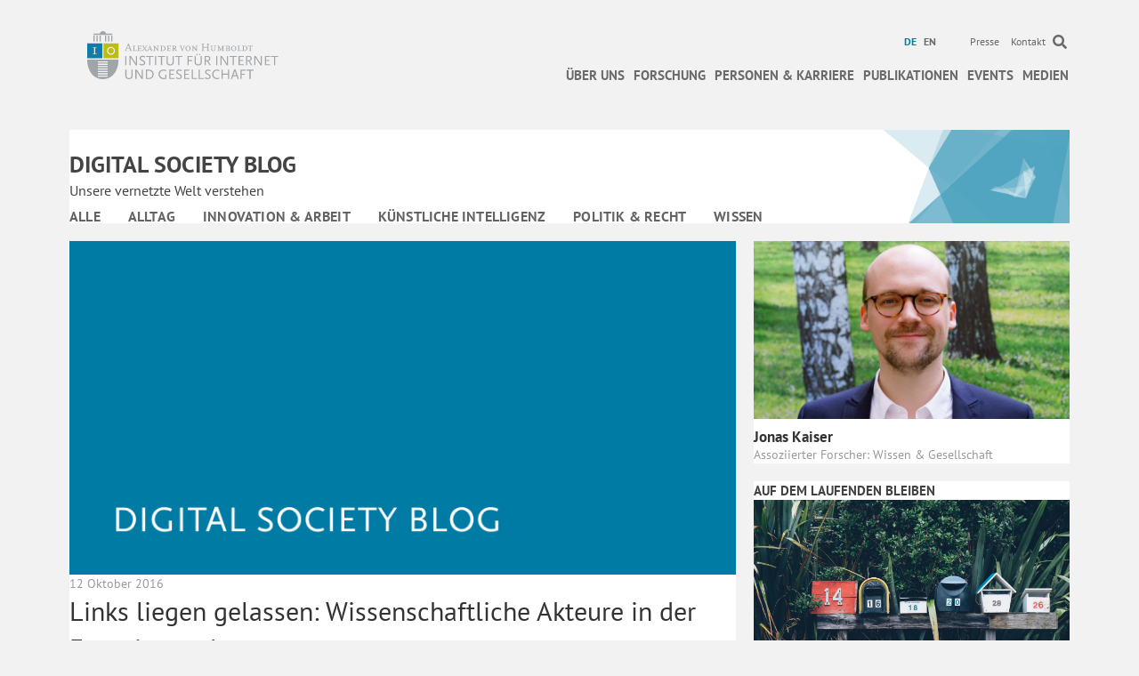

--- FILE ---
content_type: text/html; charset=UTF-8
request_url: https://www.hiig.de/links-liegen-gelassen-wissenschaftliche-akteure-in-der-energiewende/
body_size: 26876
content:
<!DOCTYPE html><html
lang=de-DE><head><meta
charset="UTF-8"><meta
name='viewport' content='width=device-width, initial-scale=1.0'><meta
http-equiv='X-UA-Compatible' content='IE=edge'><link
rel=profile href=https://gmpg.org/xfn/11><link
rel=pingback href>
<!--[if lt IE 9]> <script src=https://www.hiig.de/wp-content/themes/bb-theme/js/html5shiv.js></script> <script src=https://www.hiig.de/wp-content/themes/bb-theme/js/respond.min.js></script> <![endif]--><meta
name='robots' content='index, follow, max-image-preview:large, max-snippet:-1, max-video-preview:-1'><link
rel=alternate hreflang=de href=https://www.hiig.de/links-liegen-gelassen-wissenschaftliche-akteure-in-der-energiewende/ ><link
rel=alternate hreflang=en href=https://www.hiig.de/en/links-liegen-gelassen-wissenschaftliche-akteure-in-der-energiewende/ ><link
rel=alternate hreflang=x href=https://www.hiig.de/links-liegen-gelassen-wissenschaftliche-akteure-in-der-energiewende/ ><title>Links liegen gelassen: Wissenschaftliche Akteure in der Energiewende &#8211; Digital Society Blog</title><link
rel=canonical href=https://www.hiig.de/links-liegen-gelassen-wissenschaftliche-akteure-in-der-energiewende/ ><meta
property="og:locale" content="de_DE"><meta
property="og:type" content="article"><meta
property="og:title" content="Links liegen gelassen: Wissenschaftliche Akteure in der Energiewende &#8211; Digital Society Blog"><meta
property="og:description" content="Die Energiewende ist vieles: ambitioniert, komplex und hoch politisch. Umso wichtiger erscheint eine enge Verzahnung von Politik, Wissenschaft, Wirtschaft und Zivilgesellschaft. Dies findet im Internet jedoch kaum statt, wie Markus Rhomberg, Axel Maireder, Stephan Schlögl und Jonas Kaiser, assoziierter Forscher am HIIG, in ihrer Studie zeigen. So reicht der Horizont politischer Parteien nicht über Parteigrenzen&hellip;"><meta
property="og:url" content="https://www.hiig.de/links-liegen-gelassen-wissenschaftliche-akteure-in-der-energiewende/"><meta
property="og:site_name" content="HIIG"><meta
property="article:published_time" content="2016-10-12T13:18:31+00:00"><meta
property="article:modified_time" content="2023-06-02T10:16:45+00:00"><meta
property="og:image" content="https://www.hiig.de/wp-content/uploads/2016/10/windrader-408596_19201.jpg"><meta
property="og:image:width" content="1180"><meta
property="og:image:height" content="707"><meta
property="og:image:type" content="image/jpeg"><meta
name="author" content="Jonas Kaiser"><meta
name="twitter:card" content="summary_large_image"><meta
name="twitter:creator" content="@JonasKaiser"><meta
name="twitter:label1" content="Verfasst von"><meta
name="twitter:data1" content="Jonas Kaiser"><meta
name="twitter:label2" content="Geschätzte Lesezeit"><meta
name="twitter:data2" content="5 Minuten"><link
rel=dns-prefetch href=//pro.fontawesome.com><link
rel=alternate type=application/rss+xml title="HIIG &raquo; Feed" href=https://www.hiig.de/feed/ ><link
rel=alternate type=application/rss+xml title="HIIG &raquo; Kommentar-Feed" href=https://www.hiig.de/comments/feed/ ><link
rel=alternate title="oEmbed (JSON)" type=application/json+oembed href="https://www.hiig.de/wp-json/oembed/1.0/embed?url=https%3A%2F%2Fwww.hiig.de%2Flinks-liegen-gelassen-wissenschaftliche-akteure-in-der-energiewende%2F"><link
rel=alternate title="oEmbed (XML)" type=text/xml+oembed href="https://www.hiig.de/wp-json/oembed/1.0/embed?url=https%3A%2F%2Fwww.hiig.de%2Flinks-liegen-gelassen-wissenschaftliche-akteure-in-der-energiewende%2F&#038;format=xml"><style id=wp-img-auto-sizes-contain-inline-css>img:is([sizes=auto i],[sizes^="auto," i]){contain-intrinsic-size:3000px 1500px;}</style><style id=wp-emoji-styles-inline-css>img.wp-smiley,img.emoji{display:inline !important;border:none !important;box-shadow:none !important;height:1em !important;width:1em !important;margin:0 .07em !important;vertical-align:-.1em !important;background:none !important;padding:0 !important;}</style><link
rel=stylesheet href=https://www.hiig.de/wp-content/cache/minify/a5ff7.css media=all><style id=global-styles-inline-css>/*<![CDATA[*/:root{--wp--preset--aspect-ratio--square:1;--wp--preset--aspect-ratio--4-3:4/3;--wp--preset--aspect-ratio--3-4:3/4;--wp--preset--aspect-ratio--3-2:3/2;--wp--preset--aspect-ratio--2-3:2/3;--wp--preset--aspect-ratio--16-9:16/9;--wp--preset--aspect-ratio--9-16:9/16;--wp--preset--color--black:#000000;--wp--preset--color--cyan-bluish-gray:#abb8c3;--wp--preset--color--white:#ffffff;--wp--preset--color--pale-pink:#f78da7;--wp--preset--color--vivid-red:#cf2e2e;--wp--preset--color--luminous-vivid-orange:#ff6900;--wp--preset--color--luminous-vivid-amber:#fcb900;--wp--preset--color--light-green-cyan:#7bdcb5;--wp--preset--color--vivid-green-cyan:#00d084;--wp--preset--color--pale-cyan-blue:#8ed1fc;--wp--preset--color--vivid-cyan-blue:#0693e3;--wp--preset--color--vivid-purple:#9b51e0;--wp--preset--color--fl-heading-text:#333333;--wp--preset--color--fl-body-bg:#f2f2f2;--wp--preset--color--fl-body-text:#444444;--wp--preset--color--fl-accent:#007ba3;--wp--preset--color--fl-accent-hover:#007ba3;--wp--preset--color--fl-topbar-bg:#ffffff;--wp--preset--color--fl-topbar-text:#6a6a6a;--wp--preset--color--fl-topbar-link:#6a6a6a;--wp--preset--color--fl-topbar-hover:#007ba3;--wp--preset--color--fl-header-bg:#ffffff;--wp--preset--color--fl-header-text:#6a6a6a;--wp--preset--color--fl-header-link:#6a6a6a;--wp--preset--color--fl-header-hover:#007ba3;--wp--preset--color--fl-nav-bg:#ffffff;--wp--preset--color--fl-nav-link:#6a6a6a;--wp--preset--color--fl-nav-hover:#007ba3;--wp--preset--color--fl-content-bg:#ffffff;--wp--preset--color--fl-footer-widgets-bg:#ffffff;--wp--preset--color--fl-footer-widgets-text:#000000;--wp--preset--color--fl-footer-widgets-link:#428bca;--wp--preset--color--fl-footer-widgets-hover:#428bca;--wp--preset--color--fl-footer-bg:#ffffff;--wp--preset--color--fl-footer-text:#000000;--wp--preset--color--fl-footer-link:#428bca;--wp--preset--color--fl-footer-hover:#428bca;--wp--preset--gradient--vivid-cyan-blue-to-vivid-purple:linear-gradient(135deg,rgb(6,147,227) 0%,rgb(155,81,224) 100%);--wp--preset--gradient--light-green-cyan-to-vivid-green-cyan:linear-gradient(135deg,rgb(122,220,180) 0%,rgb(0,208,130) 100%);--wp--preset--gradient--luminous-vivid-amber-to-luminous-vivid-orange:linear-gradient(135deg,rgb(252,185,0) 0%,rgb(255,105,0) 100%);--wp--preset--gradient--luminous-vivid-orange-to-vivid-red:linear-gradient(135deg,rgb(255,105,0) 0%,rgb(207,46,46) 100%);--wp--preset--gradient--very-light-gray-to-cyan-bluish-gray:linear-gradient(135deg,rgb(238,238,238) 0%,rgb(169,184,195) 100%);--wp--preset--gradient--cool-to-warm-spectrum:linear-gradient(135deg,rgb(74,234,220) 0%,rgb(151,120,209) 20%,rgb(207,42,186) 40%,rgb(238,44,130) 60%,rgb(251,105,98) 80%,rgb(254,248,76) 100%);--wp--preset--gradient--blush-light-purple:linear-gradient(135deg,rgb(255,206,236) 0%,rgb(152,150,240) 100%);--wp--preset--gradient--blush-bordeaux:linear-gradient(135deg,rgb(254,205,165) 0%,rgb(254,45,45) 50%,rgb(107,0,62) 100%);--wp--preset--gradient--luminous-dusk:linear-gradient(135deg,rgb(255,203,112) 0%,rgb(199,81,192) 50%,rgb(65,88,208) 100%);--wp--preset--gradient--pale-ocean:linear-gradient(135deg,rgb(255,245,203) 0%,rgb(182,227,212) 50%,rgb(51,167,181) 100%);--wp--preset--gradient--electric-grass:linear-gradient(135deg,rgb(202,248,128) 0%,rgb(113,206,126) 100%);--wp--preset--gradient--midnight:linear-gradient(135deg,rgb(2,3,129) 0%,rgb(40,116,252) 100%);--wp--preset--font-size--small:13px;--wp--preset--font-size--medium:20px;--wp--preset--font-size--large:36px;--wp--preset--font-size--x-large:42px;--wp--preset--spacing--20:.44rem;--wp--preset--spacing--30:.67rem;--wp--preset--spacing--40:1rem;--wp--preset--spacing--50:1.5rem;--wp--preset--spacing--60:2.25rem;--wp--preset--spacing--70:3.38rem;--wp--preset--spacing--80:5.06rem;--wp--preset--shadow--natural:6px 6px 9px rgba(0,0,0,0.2);--wp--preset--shadow--deep:12px 12px 50px rgba(0,0,0,0.4);--wp--preset--shadow--sharp:6px 6px 0 rgba(0,0,0,0.2);--wp--preset--shadow--outlined:6px 6px 0 -3px rgb(255,255,255),6px 6px rgb(0,0,0);--wp--preset--shadow--crisp:6px 6px 0 rgb(0,0,0);}:where(.is-layout-flex){gap:.5em;}:where(.is-layout-grid){gap:.5em;}body .is-layout-flex{display:flex;}.is-layout-flex{flex-wrap:wrap;align-items:center;}.is-layout-flex > :is(*,div){margin:0;}body .is-layout-grid{display:grid;}.is-layout-grid > :is(*,div){margin:0;}:where(.wp-block-columns.is-layout-flex){gap:2em;}:where(.wp-block-columns.is-layout-grid){gap:2em;}:where(.wp-block-post-template.is-layout-flex){gap:1.25em;}:where(.wp-block-post-template.is-layout-grid){gap:1.25em;}.has-black-color{color:var(--wp--preset--color--black) !important;}.has-cyan-bluish-gray-color{color:var(--wp--preset--color--cyan-bluish-gray) !important;}.has-white-color{color:var(--wp--preset--color--white) !important;}.has-pale-pink-color{color:var(--wp--preset--color--pale-pink) !important;}.has-vivid-red-color{color:var(--wp--preset--color--vivid-red) !important;}.has-luminous-vivid-orange-color{color:var(--wp--preset--color--luminous-vivid-orange) !important;}.has-luminous-vivid-amber-color{color:var(--wp--preset--color--luminous-vivid-amber) !important;}.has-light-green-cyan-color{color:var(--wp--preset--color--light-green-cyan) !important;}.has-vivid-green-cyan-color{color:var(--wp--preset--color--vivid-green-cyan) !important;}.has-pale-cyan-blue-color{color:var(--wp--preset--color--pale-cyan-blue) !important;}.has-vivid-cyan-blue-color{color:var(--wp--preset--color--vivid-cyan-blue) !important;}.has-vivid-purple-color{color:var(--wp--preset--color--vivid-purple) !important;}.has-black-background-color{background-color:var(--wp--preset--color--black) !important;}.has-cyan-bluish-gray-background-color{background-color:var(--wp--preset--color--cyan-bluish-gray) !important;}.has-white-background-color{background-color:var(--wp--preset--color--white) !important;}.has-pale-pink-background-color{background-color:var(--wp--preset--color--pale-pink) !important;}.has-vivid-red-background-color{background-color:var(--wp--preset--color--vivid-red) !important;}.has-luminous-vivid-orange-background-color{background-color:var(--wp--preset--color--luminous-vivid-orange) !important;}.has-luminous-vivid-amber-background-color{background-color:var(--wp--preset--color--luminous-vivid-amber) !important;}.has-light-green-cyan-background-color{background-color:var(--wp--preset--color--light-green-cyan) !important;}.has-vivid-green-cyan-background-color{background-color:var(--wp--preset--color--vivid-green-cyan) !important;}.has-pale-cyan-blue-background-color{background-color:var(--wp--preset--color--pale-cyan-blue) !important;}.has-vivid-cyan-blue-background-color{background-color:var(--wp--preset--color--vivid-cyan-blue) !important;}.has-vivid-purple-background-color{background-color:var(--wp--preset--color--vivid-purple) !important;}.has-black-border-color{border-color:var(--wp--preset--color--black) !important;}.has-cyan-bluish-gray-border-color{border-color:var(--wp--preset--color--cyan-bluish-gray) !important;}.has-white-border-color{border-color:var(--wp--preset--color--white) !important;}.has-pale-pink-border-color{border-color:var(--wp--preset--color--pale-pink) !important;}.has-vivid-red-border-color{border-color:var(--wp--preset--color--vivid-red) !important;}.has-luminous-vivid-orange-border-color{border-color:var(--wp--preset--color--luminous-vivid-orange) !important;}.has-luminous-vivid-amber-border-color{border-color:var(--wp--preset--color--luminous-vivid-amber) !important;}.has-light-green-cyan-border-color{border-color:var(--wp--preset--color--light-green-cyan) !important;}.has-vivid-green-cyan-border-color{border-color:var(--wp--preset--color--vivid-green-cyan) !important;}.has-pale-cyan-blue-border-color{border-color:var(--wp--preset--color--pale-cyan-blue) !important;}.has-vivid-cyan-blue-border-color{border-color:var(--wp--preset--color--vivid-cyan-blue) !important;}.has-vivid-purple-border-color{border-color:var(--wp--preset--color--vivid-purple) !important;}.has-vivid-cyan-blue-to-vivid-purple-gradient-background{background:var(--wp--preset--gradient--vivid-cyan-blue-to-vivid-purple) !important;}.has-light-green-cyan-to-vivid-green-cyan-gradient-background{background:var(--wp--preset--gradient--light-green-cyan-to-vivid-green-cyan) !important;}.has-luminous-vivid-amber-to-luminous-vivid-orange-gradient-background{background:var(--wp--preset--gradient--luminous-vivid-amber-to-luminous-vivid-orange) !important;}.has-luminous-vivid-orange-to-vivid-red-gradient-background{background:var(--wp--preset--gradient--luminous-vivid-orange-to-vivid-red) !important;}.has-very-light-gray-to-cyan-bluish-gray-gradient-background{background:var(--wp--preset--gradient--very-light-gray-to-cyan-bluish-gray) !important;}.has-cool-to-warm-spectrum-gradient-background{background:var(--wp--preset--gradient--cool-to-warm-spectrum) !important;}.has-blush-light-purple-gradient-background{background:var(--wp--preset--gradient--blush-light-purple) !important;}.has-blush-bordeaux-gradient-background{background:var(--wp--preset--gradient--blush-bordeaux) !important;}.has-luminous-dusk-gradient-background{background:var(--wp--preset--gradient--luminous-dusk) !important;}.has-pale-ocean-gradient-background{background:var(--wp--preset--gradient--pale-ocean) !important;}.has-electric-grass-gradient-background{background:var(--wp--preset--gradient--electric-grass) !important;}.has-midnight-gradient-background{background:var(--wp--preset--gradient--midnight) !important;}.has-small-font-size{font-size:var(--wp--preset--font-size--small) !important;}.has-medium-font-size{font-size:var(--wp--preset--font-size--medium) !important;}.has-large-font-size{font-size:var(--wp--preset--font-size--large) !important;}.has-x-large-font-size{font-size:var(--wp--preset--font-size--x-large) !important;}/*]]>*/</style><style id=classic-theme-styles-inline-css>/*! This file is auto-generated*/.wp-block-button__link{color:#fff;background-color:#32373c;border-radius:9999px;box-shadow:none;text-decoration:none;padding:calc(.667em + 2px) calc(1.333em + 2px);font-size:1.125em;}.wp-block-file__button{background:#32373c;color:#fff;text-decoration:none;}</style><link
rel=stylesheet href=https://www.hiig.de/wp-content/cache/minify/3a822.css media=all><style id=wpml-legacy-horizontal-list-0-inline-css>.wpml-ls-sidebars-footer-col,.wpml-ls-sidebars-footer-col .wpml-ls-sub-menu,.wpml-ls-sidebars-footer-col a{border-color:#cdcdcd;}.wpml-ls-sidebars-footer-col a,.wpml-ls-sidebars-footer-col .wpml-ls-sub-menu a,.wpml-ls-sidebars-footer-col .wpml-ls-sub-menu a:link,.wpml-ls-sidebars-footer-col li:not(.wpml-ls-current-language) .wpml-ls-link,.wpml-ls-sidebars-footer-col li:not(.wpml-ls-current-language) .wpml-ls-link:link{color:#444444;background-color:#ffffff;}.wpml-ls-sidebars-footer-col .wpml-ls-sub-menu a:hover,.wpml-ls-sidebars-footer-col .wpml-ls-sub-menu a:focus,.wpml-ls-sidebars-footer-col .wpml-ls-sub-menu a:link:hover,.wpml-ls-sidebars-footer-col .wpml-ls-sub-menu a:link:focus{color:#000000;background-color:#eeeeee;}.wpml-ls-sidebars-footer-col .wpml-ls-current-language > a{color:#444444;background-color:#ffffff;}.wpml-ls-sidebars-footer-col .wpml-ls-current-language:hover>a,.wpml-ls-sidebars-footer-col .wpml-ls-current-language>a:focus{color:#000000;background-color:#eeeeee;}.wpml-ls-statics-shortcode_actions,.wpml-ls-statics-shortcode_actions .wpml-ls-sub-menu,.wpml-ls-statics-shortcode_actions a{border-color:#cdcdcd;}.wpml-ls-statics-shortcode_actions a,.wpml-ls-statics-shortcode_actions .wpml-ls-sub-menu a,.wpml-ls-statics-shortcode_actions .wpml-ls-sub-menu a:link,.wpml-ls-statics-shortcode_actions li:not(.wpml-ls-current-language) .wpml-ls-link,.wpml-ls-statics-shortcode_actions li:not(.wpml-ls-current-language) .wpml-ls-link:link{color:#444444;background-color:#ffffff;}.wpml-ls-statics-shortcode_actions .wpml-ls-sub-menu a:hover,.wpml-ls-statics-shortcode_actions .wpml-ls-sub-menu a:focus,.wpml-ls-statics-shortcode_actions .wpml-ls-sub-menu a:link:hover,.wpml-ls-statics-shortcode_actions .wpml-ls-sub-menu a:link:focus{color:#000000;background-color:#eeeeee;}.wpml-ls-statics-shortcode_actions .wpml-ls-current-language > a{color:#444444;background-color:#ffffff;}.wpml-ls-statics-shortcode_actions .wpml-ls-current-language:hover>a,.wpml-ls-statics-shortcode_actions .wpml-ls-current-language>a:focus{color:#000000;background-color:#eeeeee;}</style><link
rel=stylesheet href=https://www.hiig.de/wp-content/cache/minify/12415.css media=all><style id=wpml-menu-item-0-inline-css>.wpml-ls-slot-42.wpml-ls-current-language,.wpml-ls-slot-42.wpml-ls-current-language a,.wpml-ls-slot-42.wpml-ls-current-language a:visited{color:#007ba3;}</style><link
rel=stylesheet href=https://www.hiig.de/wp-content/cache/minify/eb08e.css media=all><link
rel=stylesheet id=font-awesome-5-css href='https://pro.fontawesome.com/releases/v5.15.4/css/all.css?ver=2.9.4.1' media=all><link
rel=stylesheet href=https://www.hiig.de/wp-content/cache/minify/b4b7f.css media=all> <script src="https://www.hiig.de/wp-includes/js/jquery/jquery.min.js?ver=3.7.1" id=jquery-core-js></script> <script src="https://www.hiig.de/wp-includes/js/jquery/jquery-migrate.min.js?ver=3.4.1" id=jquery-migrate-js></script> <script src="https://www.hiig.de/wp-includes/js/jquery/ui/core.min.js?ver=1.13.3" id=jquery-ui-core-js></script> <script src="https://www.hiig.de/wp-includes/js/jquery/ui/mouse.min.js?ver=1.13.3" id=jquery-ui-mouse-js></script> <script src="https://www.hiig.de/wp-includes/js/jquery/ui/sortable.min.js?ver=1.13.3" id=jquery-ui-sortable-js></script> <script src="https://www.hiig.de/wp-includes/js/jquery/ui/datepicker.min.js?ver=1.13.3" id=jquery-ui-datepicker-js></script> <script id=jquery-ui-datepicker-js-after>jQuery(function(jQuery){jQuery.datepicker.setDefaults({"closeText":"Schlie\u00dfen","currentText":"Heute","monthNames":["Januar","Februar","M\u00e4rz","April","Mai","Juni","Juli","August","September","Oktober","November","Dezember"],"monthNamesShort":["Jan.","Feb.","M\u00e4rz","Apr.","Mai","Juni","Juli","Aug.","Sep.","Okt.","Nov.","Dez."],"nextText":"Weiter","prevText":"Zur\u00fcck","dayNames":["Sonntag","Montag","Dienstag","Mittwoch","Donnerstag","Freitag","Samstag"],"dayNamesShort":["So.","Mo.","Di.","Mi.","Do.","Fr.","Sa."],"dayNamesMin":["S","M","D","M","D","F","S"],"dateFormat":"d MM yy","firstDay":1,"isRTL":false});});</script> <script src="https://www.hiig.de/wp-includes/js/jquery/ui/resizable.min.js?ver=1.13.3" id=jquery-ui-resizable-js></script> <script src="https://www.hiig.de/wp-includes/js/jquery/ui/draggable.min.js?ver=1.13.3" id=jquery-ui-draggable-js></script> <script src="https://www.hiig.de/wp-includes/js/jquery/ui/controlgroup.min.js?ver=1.13.3" id=jquery-ui-controlgroup-js></script> <script src="https://www.hiig.de/wp-includes/js/jquery/ui/checkboxradio.min.js?ver=1.13.3" id=jquery-ui-checkboxradio-js></script> <script src="https://www.hiig.de/wp-includes/js/jquery/ui/button.min.js?ver=1.13.3" id=jquery-ui-button-js></script> <script src="https://www.hiig.de/wp-includes/js/jquery/ui/dialog.min.js?ver=1.13.3" id=jquery-ui-dialog-js></script> <script id=events-manager-js-extra>var EM={"ajaxurl":"https://www.hiig.de/wp-admin/admin-ajax.php?em_lang=de_DE&lang=de","locationajaxurl":"https://www.hiig.de/wp-admin/admin-ajax.php?action=locations_search&em_lang=de_DE&lang=de","firstDay":"1","locale":"de","dateFormat":"yy-mm-dd","ui_css":"https://www.hiig.de/wp-content/plugins/events-manager/includes/css/jquery-ui/build.css","show24hours":"1","is_ssl":"1","autocomplete_limit":"10","calendar":{"breakpoints":{"small":560,"medium":908,"large":false},"month_format":"M Y"},"phone":"","datepicker":{"format":"d.m.Y","locale":"de"},"search":{"breakpoints":{"small":650,"medium":850,"full":false}},"url":"https://www.hiig.de/wp-content/plugins/events-manager","assets":{"input.em-uploader":{"js":{"em-uploader":{"url":"https://www.hiig.de/wp-content/plugins/events-manager/includes/js/em-uploader.js?v=7.2.3.1","event":"em_uploader_ready"}}},".em-event-editor":{"js":{"event-editor":{"url":"https://www.hiig.de/wp-content/plugins/events-manager/includes/js/events-manager-event-editor.js?v=7.2.3.1","event":"em_event_editor_ready"}},"css":{"event-editor":"https://www.hiig.de/wp-content/plugins/events-manager/includes/css/events-manager-event-editor.css?v=7.2.3.1"}},".em-recurrence-sets, .em-timezone":{"js":{"luxon":{"url":"luxon/luxon.js?v=7.2.3.1","event":"em_luxon_ready"}}},".em-booking-form, #em-booking-form, .em-booking-recurring, .em-event-booking-form":{"js":{"em-bookings":{"url":"https://www.hiig.de/wp-content/plugins/events-manager/includes/js/bookingsform.js?v=7.2.3.1","event":"em_booking_form_js_loaded"}}},"#em-opt-archetypes":{"js":{"archetypes":"https://www.hiig.de/wp-content/plugins/events-manager/includes/js/admin-archetype-editor.js?v=7.2.3.1","archetypes_ms":"https://www.hiig.de/wp-content/plugins/events-manager/includes/js/admin-archetypes.js?v=7.2.3.1","qs":"qs/qs.js?v=7.2.3.1"}}},"cached":"1","bookingInProgress":"Bitte warte, w\u00e4hrend die Buchung abgeschickt wird.","tickets_save":"Ticket speichern","bookingajaxurl":"https://www.hiig.de/wp-admin/admin-ajax.php?em_lang=de_DE&lang=de","bookings_export_save":"Buchungen exportieren","bookings_settings_save":"Einstellungen speichern","booking_delete":"Bist du dir sicher, dass du es l\u00f6schen m\u00f6chtest?","booking_offset":"30","bookings":{"submit_button":{"text":{"default":"Submit","free":"Submit","payment":"Submit","processing":"Processing ..."}},"update_listener":""},"bb_full":"Sold Out","bb_book":"Jetzt reservieren","bb_booking":"Reservierung ...","bb_booked":"Reservierung \u00fcbergeben","bb_error":"Reservierung Fehler. Nochmal versuchen?","bb_cancel":"Stornieren","bb_canceling":"Stornieren...","bb_cancelled":"Abgesagt","bb_cancel_error":"Stornierung Fehler. Nochmal versuchen?","txt_search":"Suche","txt_searching":"Suche...","txt_loading":"Wird geladen\u00a0\u2026","cache":"1","api_nonce":"57eb0f8f6a","attendance_api_url":"https://www.hiig.de/wp-json/events-manager/v1/attendance"};</script> <script src="https://www.hiig.de/wp-content/plugins/events-manager/includes/js/events-manager.js?ver=7.2.3.1" id=events-manager-js></script> <script src="https://www.hiig.de/wp-content/plugins/events-manager/includes/external/flatpickr/l10n/de.js?ver=7.2.3.1" id=em-flatpickr-localization-js></script> <script src="https://www.hiig.de/wp-content/plugins/events-manager-pro/includes/js/events-manager-pro.js?ver=3.3.1" id=events-manager-pro-js></script> <script src="https://www.hiig.de/wp-content/plugins/hiig-tracking-dashboard/public/js/hiig-tracking-dashboard-public.js?ver=1.0.0" id=hiig-tracking-dashboard-js></script> <script src="https://www.hiig.de/wp-content/plugins/hiig/public/js/hiig-public.js?ver=1.0.0" id=hiig-js></script> <script src="https://www.hiig.de/wp-content/plugins/hiig/public/js/responsivelyLazy.min.js?ver=1.0.0" id=responsivelyLazy-js-js></script> <script src="https://www.hiig.de/wp-content/plugins/photospace/jquery.galleriffic.js?ver=6.9" id=galleriffic-js></script> <link
rel=https://api.w.org/ href=https://www.hiig.de/wp-json/ ><link
rel=alternate title=JSON type=application/json href=https://www.hiig.de/wp-json/wp/v2/posts/30276><meta
name="generator" content="WordPress 6.9"><link
rel=shortlink href='https://www.hiig.de/?p=30276'><meta
name="generator" content="WPML ver:4.8.6 stt:1,3;"> <script>var bb_powerpack={version:'2.40.2',getAjaxUrl:function(){return atob('aHR0cHM6Ly93d3cuaGlpZy5kZS93cC1hZG1pbi9hZG1pbi1hamF4LnBocA==');},callback:function(){},mapMarkerData:{},post_id:'30276',search_term:'',current_page:'https://www.hiig.de/links-liegen-gelassen-wissenschaftliche-akteure-in-der-energiewende/',conditionals:{is_front_page:false,is_home:false,is_archive:false,is_tax:false,is_author:false,current_author:false,is_search:false,}};</script> <style>.photospace .thumnail_col a.pageLink{width:50px;height:50px;}.photospace .gal_content,.photospace .loader,.photospace .slideshow a.advance-link{width:550px;}.photospace{width:600px;height:360px;}.photospace ul.thumbs li{margin-bottom:100px !important;margin-right:100px !important;}.photospace .loader{height:180px;width:550px;}.photospace .slideshow a.advance-link,.photospace .slideshow span.image-wrapper{height:360px;}.photospace .slideshow-container{height:360px;}.photospace .thumnail_col{display:none !important;}</style><style>/*<![CDATA[*/.em-coupon-code-fields{margin-bottom:15px;}.em .em-coupon-code-fields div.input-wrap.em-coupon-code-wrap{margin-bottom:0 !important;}input.em-coupon-code.loading{background:var(--icon-spinner) calc(100% - 10px) 50% no-repeat !important;background-size:22px !important;}.em-coupon-message{display:inline-block;margin:0;}.em-coupon-success{color:green;margin:7px 5px;}.em-coupon-error{color:red;}.em-cart-coupons-form .em-coupon-message{margin:0 20px 0 0;}.em-coupon-error .em-icon{background-color:red;-webkit-mask-image:var(--icon-cross-circle);mask-image:var(--icon-cross-circle);}.em-coupon-success .em-icon{background-color:green;-webkit-mask-image:var(--icon-checkmark-circle);mask-image:var(--icon-checkmark-circle);}/*]]>*/</style> <script type=application/ld+json class=saswp-schema-markup-output>[{"@context":"https:\/\/schema.org\/","@type":"BreadcrumbList","@id":"https:\/\/www.hiig.de\/links-liegen-gelassen-wissenschaftliche-akteure-in-der-energiewende\/#breadcrumb","itemListElement":[{"@type":"ListItem","position":1,"item":{"@id":"https:\/\/www.hiig.de","name":"HIIG"}},{"@type":"ListItem","position":2,"item":{"@id":"https:\/\/www.hiig.de\/category\/digital-society-blog\/politik-und-recht\/","name":"Politik und Recht"}},{"@type":"ListItem","position":3,"item":{"@id":"https:\/\/www.hiig.de\/links-liegen-gelassen-wissenschaftliche-akteure-in-der-energiewende\/","name":"Links liegen gelassen: Wissenschaftliche Akteure in der Energiewende"}}]},{"@context":"https:\/\/schema.org\/","@type":"Article","@id":"https:\/\/www.hiig.de\/links-liegen-gelassen-wissenschaftliche-akteure-in-der-energiewende\/#Article","url":"https:\/\/www.hiig.de\/links-liegen-gelassen-wissenschaftliche-akteure-in-der-energiewende\/","inLanguage":"de","mainEntityOfPage":"BlogPosting","headline":"Links liegen gelassen: Wissenschaftliche Akteure in der Energiewende","description":"Die Energiewende ist vieles: ambitioniert, komplex und hoch politisch. Umso wichtiger erscheint eine enge Verzahnung von Politik, Wissenschaft, Wirtschaft und Zivilgesellschaft. Dies findet im Internet jedoch kaum statt, wie Markus Rhomberg, Axel Maireder, Stephan Schl\u00f6gl und Jonas Kaiser, assoziierter Forscher am HIIG, in ihrer Studie zeigen. So reicht der Horizont politischer Parteien nicht \u00fcber Parteigrenzen","articleBody":"Die Energiewende ist vieles: ambitioniert, komplex und hoch politisch. Umso wichtiger erscheint eine enge Verzahnung von Politik, Wissenschaft, Wirtschaft und Zivilgesellschaft. Dies findet im Internet jedoch kaum statt, wie Markus Rhomberg, Axel Maireder, Stephan Schl\u00f6gl und Jonas Kaiser, assoziierter Forscher am HIIG, in ihrer Studie zeigen. So reicht der Horizont politischer Parteien nicht \u00fcber Parteigrenzen hinaus und wissenschaftliche Akteure werden im Online-Diskurs zur Energiewende gleich ganz links liegen gelassen.  The German Energiewende is both: a wonderful example for the German tradition of composite words as it combines energy and transition and, thus, a practical description of the ambitious political and social aim to transition from fossil fuels to renewable energy sources. However, such an ambitious project can only be realized when all societal actors - political, civil society, economics, science, etc. - are at least to some extent on the same page due to the many challenges ranging from national to transnational politics and technical feasibilities to economic liabilities. Political actors thus have to juggle all these interests and also give the actors the feeling that they\u2019re being heard. The attempt to integrate different perspectives, then, should also be visible online, as my colleagues Markus Rhomberg, Axel Maireder, Stephan Schl\u00f6gl and I assumed.  To understand how political actors use the internet to connect with other societal actors, we conducted a hyperlink network analysis of the Energiewende discourse (see the full paper here for free). The data was collected during the 30 weeks before the German federal elections in 2013 where the Energiewende was a prominent topic in the public discourse. Whereas hyperlink analysis usually make use of webcrawlers which consider all links on a site but do not differentiate between relevant and irrelevant links (e.g. blogspam, off-\/on-topic, etc.) we used Google\u2019s search engine and only included links between websites that actually mentioned one of our search terms (e.g. Energiewende or EEG) in our sample. The resulting network (see Figure 1) thus truly represents the Energiewende issue network.   Figure 1: Energiewende hyperlink network (size nodes  Indegree)  In our analysis we found that political actors rarely linked to other actors and mostly linked within their party communities. Indeed, political actors neither prominently linked outside their communities nor were linked to by other actors. The Energiewende network in itself was rather fragmented and was only kept together by actors from the mass media and civil society. Especially the media outlets were very active when it came to linking to other societal fields like economics, science, special interest groups or public administration. So if you are a Luhmann enthusiast this result might not be a shock as it could easily be explained with the mass media\u2019s task to observe other fields, erm, systems and report about them.  One specific aspect which we were only able to mention briefly in our paper, however, was the role of science. The Energiewende is for a myriad of reasons a highly interesting and relevant field for researchers from all different kinds of disciplines. Engineers are looking for ways to make renewable energy sources more efficient, climate scientists are trying to understand the influence the Energiewende will have on Germany\u2019s climate models, economists attempt to calculate the Energiewende\u2019s impact on the GDP and different industry sectors, architects try to build and design more energy friendly houses, etc. In sum, scientists and their results are valuable resources for society in general and political actors in particular.  And yet, scientific actors received little to no attention in our network. Indeed, if links from scientific (n39) and media (n76) actors were left out there would have been only 49 links to scientific websites in the span of 30 weeks \u2013 and only one from a political actor. But science itself isn\u2019t any better: we only found 74 links to non-scientific websites. Actors from the mass media were the most prominent link targets (22 links), but scientific actors seem to be as uninterested in politics as politics is in science (1 link). To put it bluntly: scientific actors neither linked to other sites nor are linked to by other actors prominently.  Is this just the result of the - perhaps fitting - stereotype of internet avoiding researchers that just do not link much (see also Benedikt\u2019s and my hyperlink analysis of the German academic blogosphere) and who might not even get the internet in combination with academic results that suggest that a high number of outgoing links will also result in more incoming links? Or is this rather a highly alarming finding that suggests that even though scientists are actively involved in the Energiewende discourse \u2013 a discourse, mind you, that needs unbiased knowledge and facts as mediators between arguing factions \u2013 they are mostly ignored in favor of party lines and lobbying by special interest groups? Or am I biased and think too highly of science\u2019s importance for society and the public discourse?  Perhaps it\u2019s a mixture of all options but one thing is clear: science is talking \u2013 but nobody is listening. This blog post is based on the peer-reviewed article \u201cEnergiewende\u2019s Lone Warriors: A Hyperlink Network Analysis of the German Energy Transition Discourse\u201d by Jonas Kaiser, Markus Rhomberg, Axel Maireder, and Stephan Schl\u00f6gl which was published in the special issue Political Agency in the Digital Age: Media, Participation and Democracy in the open access journal Media and Communication. &nbsp;","keywords":"","datePublished":"2016-10-12T15:18:31+02:00","dateModified":"2023-06-02T12:16:45+02:00","author":{"@type":"Person","name":"Jonas Kaiser","url":"https:\/\/www.hiig.de\/author\/jkaiser\/","sameAs":["JonasKaiser"]},"editor":{"@type":"Person","name":"Jonas Kaiser","url":"https:\/\/www.hiig.de\/author\/jkaiser\/","sameAs":["JonasKaiser"]},"publisher":{"@type":"Organization","name":"HIIG","url":"https:\/\/www.hiig.de","logo":{"@type":"ImageObject","url":"https:\/\/www.hiig.de\/wp-content\/uploads\/2019\/06\/hiig.png","width":320,"height":80}},"image":{"@type":"ImageObject","url":"https:\/\/www.hiig.de\/wp-content\/uploads\/2023\/12\/post_generic.png","width":1180,"height":707},"speakable":{"@type":"SpeakableSpecification","xpath":["\/html\/head\/title","\/html\/head\/meta[@name='description']\/@content"]}},{"@context":"https:\/\/schema.org\/","@type":"JobPosting","@id":"https:\/\/www.hiig.de\/links-liegen-gelassen-wissenschaftliche-akteure-in-der-energiewende\/#JobPosting","datePosted":"2016-10-12T15:18:31+02:00","hiringOrganization":{"@type":"Organization","name":"HIIG","logo":{"_edit_lock":["1685702130:347"],"_edit_last":["347"],"ftf_open_type":[""],"page_contacts":["a:2:{s:5:\"title\";s:0:\"\";s:4:\"text\";s:0:\"\";}"],"_thumbnail_id":["30314"],"_wpml_media_duplicate":["1"],"_wp_attachment_metadata":[""],"_wpml_media_has_media":["1"],"_wpml_word_count":["{\"total\":909,\"to_translate\":{\"en\":909}}"],"_wpml_media_featured":["0"],"saswp_modify_this_schema_70558":["0"],"saswp_modify_this_schema_70556":["0"],"_yoast_wpseo_content_score":["30"],"_yoast_wpseo_estimated-reading-time-minutes":["5"],"custom_author_name":["Rolle: Subscriber"],"_custom_author_name":["field_601816872e6ac"],"post_doi":[""],"_post_doi":["post_doi"],"_yoast_wpseo_primary_category":["52"],"ampforwp_custom_content_editor":[""],"ampforwp_custom_content_editor_checkbox":[null],"ampforwp-amp-on-off":["default"],"ampforwp-redirection-on-off":["enable"],"saswp_schema_type_product_pros_enable_cons":["0"],"_yoast_wpseo_wordproof_timestamp":[""]}},"jobLocation":{"@type":"Place","address":{"@type":"PostalAddress","streetAddress":"Franz\u00f6sische Stra\u00dfe 9","addressLocality":"Berlin","addressRegion":"Berlin","postalCode":"10117","addressCountry":"Germany"}},"baseSalary":{"@type":"MonetaryAmount","value":{"@type":"QuantitativeValue"}},"estimatedSalary":{"@type":"MonetaryAmount","value":{"@type":"QuantitativeValue"}},"title":"Links liegen gelassen: Wissenschaftliche Akteure in der Energiewende","description":"<em>Die Energiewende ist vieles: ambitioniert, komplex und hoch politisch. Umso wichtiger erscheint eine enge Verzahnung von Politik, Wissenschaft, Wirtschaft und Zivilgesellschaft. Dies findet im Internet jedoch kaum statt, wie Markus Rhomberg, Axel Maireder, Stephan Schl\u00f6gl und Jonas Kaiser, assoziierter Forscher am HIIG, in ihrer Studie zeigen. So reicht der Horizont politischer Parteien nicht \u00fcber Parteigrenzen hinaus und wissenschaftliche Akteure werden im Online-Diskurs zur Energiewende gleich ganz links liegen gelassen.<\/em>\n\nThe German Energiewende is both: a wonderful example for the German tradition of composite words as it combines energy and transition and, thus, a practical description of the ambitious political and social aim to transition from fossil fuels to renewable energy sources. However, such an ambitious project can only be realized when all societal actors - political, civil society, economics, science, etc. - are at least to some extent on the same page due to the many challenges ranging from national to transnational politics and technical feasibilities to economic liabilities. Political actors thus have to juggle all these interests and also give the actors the feeling that they\u2019re being heard. The attempt to integrate different perspectives, then, should also be visible online, as my colleagues <a href=\"http:\/\/www.zu.de\/politischekommunikation\">Markus Rhomberg<\/a>, <a href=\"https:\/\/twitter.com\/axelmaireder\">Axel Maireder<\/a>, <a href=\"https:\/\/twitter.com\/supersambo\">Stephan Schl\u00f6gl<\/a> and I assumed.\n\nTo understand how political actors use the internet to connect with other societal actors, we conducted a hyperlink network analysis of the Energiewende discourse (see the <a href=\"http:\/\/www.cogitatiopress.com\/ojs\/index.php\/mediaandcommunication\/article\/view\/554\">full paper here for free<\/a>). The data was collected during the 30 weeks before the German federal elections in 2013 where the Energiewende was a prominent topic in the public discourse. Whereas hyperlink analysis usually make use of webcrawlers which consider all links on a site but do not differentiate between relevant and irrelevant links (e.g. blogspam, off-\/on-topic, etc.) we used Google\u2019s search engine and only included links between websites that actually mentioned one of our search terms (e.g. Energiewende or EEG) in our sample. The resulting network (see Figure 1) thus truly represents the Energiewende issue network.\n\n\n\nIn our analysis we found that political actors rarely linked to other actors and mostly linked within their party communities. Indeed, political actors neither prominently linked outside their communities nor were linked to by other actors. The Energiewende network in itself was rather fragmented and was only kept together by actors from the mass media and civil society. Especially the media outlets were very active when it came to linking to other societal fields like economics, science, special interest groups or public administration. So if you are a Luhmann enthusiast this result might not be a shock as it could easily be explained with the mass media\u2019s task to observe other fields, erm, systems and report about them.\n\nOne specific aspect which we were only able to mention briefly in our paper, however, was the role of science. The Energiewende is for a myriad of reasons a highly interesting and relevant field for researchers from all different kinds of disciplines. Engineers are looking for ways to make renewable energy sources more efficient, climate scientists are trying to understand the influence the Energiewende will have on Germany\u2019s climate models, economists attempt to calculate the Energiewende\u2019s impact on the GDP and different industry sectors, architects try to build and design more energy friendly houses, etc. In sum, scientists and their results are valuable resources for society in general and political actors in particular.\n\nAnd yet, scientific actors received little to no attention in our network. Indeed, if links from scientific (n=39) and media (n=76) actors were left out there would have been only 49 links to scientific websites in the span of 30 weeks \u2013 and only one from a political actor. But science itself isn\u2019t any better: we only found 74 links to non-scientific websites. Actors from the mass media were the most prominent link targets (22 links), but scientific actors seem to be as uninterested in politics as politics is in science (1 link). To put it bluntly: scientific actors neither linked to other sites nor are linked to by other actors prominently.\n\nIs this just the result of the - perhaps fitting - stereotype of internet avoiding researchers that just do not link much (see also <a href=\"https:\/\/www.hiig.de\/blog\/collapsing-ivory-towers-a-hyperlink-analysis-of-the-german-academic-blogosphere\/\">Benedikt\u2019s and my hyperlink analysis of the German academic blogosphere<\/a>) and who might not even get the internet in combination with academic results that suggest that a high number of outgoing links will also result in more incoming links? Or is this rather a highly alarming finding that suggests that even though scientists are actively involved in the Energiewende discourse \u2013 a discourse, mind you, that needs unbiased knowledge and facts as mediators between arguing factions \u2013 they are mostly ignored in favor of party lines and lobbying by special interest groups? Or am I biased and think too highly of science\u2019s importance for society and the public discourse?\n\nPerhaps it\u2019s a mixture of all options but one thing is clear: science is talking \u2013 but nobody is listening.\n<p class=\"disclaimer\">This blog post is based on the peer-reviewed article \u201c<a href=\"http:\/\/www.cogitatiopress.com\/ojs\/index.php\/mediaandcommunication\/article\/view\/554\">Energiewende\u2019s Lone Warriors: A Hyperlink Network Analysis of the German Energy Transition Discourse<\/a>\u201d by Jonas Kaiser, Markus Rhomberg, Axel Maireder, and Stephan Schl\u00f6gl which was published in the special issue Political Agency in the Digital Age: Media, Participation and Democracy in the open access journal Media and Communication.<\/p>\n&nbsp;","url":"https:\/\/www.hiig.de\/links-liegen-gelassen-wissenschaftliche-akteure-in-der-energiewende\/","employmentType":{"_edit_lock":["1685702130:347"],"_edit_last":["347"],"ftf_open_type":[""],"page_contacts":["a:2:{s:5:\"title\";s:0:\"\";s:4:\"text\";s:0:\"\";}"],"_thumbnail_id":["30314"],"_wpml_media_duplicate":["1"],"_wp_attachment_metadata":[""],"_wpml_media_has_media":["1"],"_wpml_word_count":["{\"total\":909,\"to_translate\":{\"en\":909}}"],"_wpml_media_featured":["0"],"saswp_modify_this_schema_70558":["0"],"saswp_modify_this_schema_70556":["0"],"_yoast_wpseo_content_score":["30"],"_yoast_wpseo_estimated-reading-time-minutes":["5"],"custom_author_name":["Rolle: Subscriber"],"_custom_author_name":["field_601816872e6ac"],"post_doi":[""],"_post_doi":["post_doi"],"_yoast_wpseo_primary_category":["52"],"ampforwp_custom_content_editor":[""],"ampforwp_custom_content_editor_checkbox":[null],"ampforwp-amp-on-off":["default"],"ampforwp-redirection-on-off":["enable"],"saswp_schema_type_product_pros_enable_cons":["0"],"_yoast_wpseo_wordproof_timestamp":[""]},"image":[{"@type":"ImageObject","@id":"https:\/\/www.hiig.de\/links-liegen-gelassen-wissenschaftliche-akteure-in-der-energiewende\/#primaryimage","url":"https:\/\/www.hiig.de\/wp-content\/uploads\/2023\/12\/post_generic-1200x719.png","width":"1200","height":"719"},{"@type":"ImageObject","url":"https:\/\/www.hiig.de\/wp-content\/uploads\/2023\/12\/post_generic-1200x900.png","width":"1200","height":"900"},{"@type":"ImageObject","url":"https:\/\/www.hiig.de\/wp-content\/uploads\/2023\/12\/post_generic-1200x675.png","width":"1200","height":"675"},{"@type":"ImageObject","url":"https:\/\/www.hiig.de\/wp-content\/uploads\/2023\/12\/post_generic-719x719.png","width":"719","height":"719"},{"@type":"ImageObject","url":"https:\/\/www.hiig.de\/wp-content\/uploads\/2016\/10\/Bildschirmfoto-2016-10-11-um-10.01.24-1024x796.png","width":1024,"height":796,"caption":"Figure 1: Energiewende hyperlink network (size nodes = Indegree)"}]}]</script> <link
rel=icon href=https://www.hiig.de/wp-content/uploads/2017/10/cropped-favicon-32x32.png sizes=32x32><link
rel=icon href=https://www.hiig.de/wp-content/uploads/2017/10/cropped-favicon-192x192.png sizes=192x192><link
rel=apple-touch-icon href=https://www.hiig.de/wp-content/uploads/2017/10/cropped-favicon-180x180.png><meta
name="msapplication-TileImage" content="https://www.hiig.de/wp-content/uploads/2017/10/cropped-favicon-270x270.png">
 <script>var _paq=_paq||[];_paq.push(['trackPageView']);_paq.push(['enableLinkTracking']);(function(){var u="https://piwik.hiig.de/";_paq.push(['setTrackerUrl',u+'piwik.php']);_paq.push(['setSiteId','7']);var d=document,g=d.createElement('script'),s=d.getElementsByTagName('script')[0];g.type='text/javascript';g.async=true;g.defer=true;g.src=u+'piwik.js';s.parentNode.insertBefore(g,s);})();</script> <link
rel=stylesheet href=https://www.hiig.de/wp-content/cache/minify/fb742.css media=all></head><body
class="wp-singular post-template-default single single-post postid-30276 single-format-standard wp-theme-bb-theme wp-child-theme-bb-theme-child fl-builder-2-9-4-1 fl-themer-1-4-8 fl-theme-1-7-19-1 fl-no-js fl-theme-builder-footer fl-theme-builder-footer-footer-de fl-theme-builder-singular fl-theme-builder-singular-blog-detail-de fl-framework-bootstrap fl-preset-default fl-full-width fl-has-sidebar"  >
<a
aria-label="Skip to content" class=fl-screen-reader-text href=#fl-main-content>Skip to content</a><div
class=fl-page><header
class="fl-page-header fl-page-header-fixed fl-page-nav-right fl-page-nav-toggle-icon fl-page-nav-toggle-visible-mobile"><div
class=fl-page-header-wrap><div
class="fl-page-header-container container"><div
class="fl-page-header-row row"><div
class="fl-page-logo-wrap col-md-3 col-sm-12"><div
class=fl-page-header-logo>
<a
href=https://www.hiig.de/ ><img
class=fl-logo-img loading=false data-no-lazy=1     src=https://www.hiig.de/wp-content/uploads/2018/04/002_Logo_RGB_schmal-02.svg data-retina title alt=HIIG><meta
content="HIIG"></a></div></div><div
class="fl-page-fixed-nav-wrap col-md-9 col-sm-12"><div
class=fl-page-nav-wrap><nav
class="fl-page-nav fl-nav navbar navbar-default" role=navigation aria-label="Header Menu">
<button
type=button class=navbar-toggle data-toggle=collapse data-target=.fl-page-nav-collapse>
<span><i
class="fas fa-bars" aria-hidden=true></i><span
class=sr-only>Menü</span></span>
</button><div
class="fl-page-nav-collapse collapse navbar-collapse"><ul
id=menu-hauptnavigation-mobil class="nav navbar-nav navbar-right hidden-md hidden-sm hidden-lg"><li
id=menu-item-51877 class="menu-item menu-item-type-post_type menu-item-object-page menu-item-has-children menu-item-51877"><a
href=https://www.hiig.de/das-institut/ >Über uns</a><ul
class=sub-menu>
<li
id=menu-item-51878 class="menu-item menu-item-type-post_type menu-item-object-page menu-item-51878"><a
href=https://www.hiig.de/das-institut/ >Institut</a></li>
<li
id=menu-item-51888 class="menu-item menu-item-type-custom menu-item-object-custom menu-item-51888"><a
href=https://www.hiig.de/wissenschaft-gesellschaft/ >Wissenschaft und Gesellschaft</a></li>
<li
id=menu-item-51889 class="menu-item menu-item-type-custom menu-item-object-custom menu-item-51889"><a
href=https://www.hiig.de/open-science/ >Open Science Prinzip</a></li>
<li
id=menu-item-51881 class="menu-item menu-item-type-post_type menu-item-object-page menu-item-51881"><a
href=https://www.hiig.de/network-of-centers/ >Globales Netzwerk für Internetforschung</a></li>
<li
id=menu-item-51879 class="menu-item menu-item-type-post_type menu-item-object-page menu-item-51879"><a
href=https://www.hiig.de/organisation/ >Struktur &#038; Organisation</a></li>
<li
id=menu-item-51880 class="menu-item menu-item-type-post_type menu-item-object-page menu-item-51880"><a
href=https://www.hiig.de/finanzierung/ >Finanzierung &#038; Förderung</a></li></ul>
</li>
<li
id=menu-item-51885 class="menu-item menu-item-type-post_type menu-item-object-page menu-item-has-children menu-item-51885"><a
href=https://www.hiig.de/forschung/ >Forschung</a><ul
class=sub-menu>
<li
id=menu-item-51887 class="menu-item menu-item-type-custom menu-item-object-custom menu-item-51887"><a
href=https://www.hiig.de/forschung/ >Programme, Gruppen &#038; Projekte</a></li>
<li
id=menu-item-92988 class="menu-item menu-item-type-custom menu-item-object-custom menu-item-92988"><a
href=/themen-im-fokus/ >Forschungsthemen im Fokus</a></li>
<li
id=menu-item-74033 class="menu-item menu-item-type-post_type menu-item-object-page menu-item-74033"><a
href=https://www.hiig.de/calls-de/ >Wissenschaftliche Ausschreibungen</a></li></ul>
</li>
<li
id=menu-item-51883 class="menu-item menu-item-type-post_type menu-item-object-page menu-item-has-children menu-item-51883"><a
href=https://www.hiig.de/personen/ >Personen &#038; Karriere</a><ul
class=sub-menu>
<li
id=menu-item-92989 class="menu-item menu-item-type-post_type menu-item-object-page menu-item-92989"><a
href=https://www.hiig.de/personen/ >Team</a></li>
<li
id=menu-item-51882 class="menu-item menu-item-type-post_type menu-item-object-page menu-item-51882"><a
href=https://www.hiig.de/offene-stellen/ >Stellenangebote</a></li>
<li
id=menu-item-92990 class="menu-item menu-item-type-post_type menu-item-object-page menu-item-92990"><a
href=https://www.hiig.de/forschungsaufenthalt/ >Forschungsaufenthalte</a></li></ul>
</li>
<li
id=menu-item-51890 class="menu-item menu-item-type-post_type menu-item-object-page menu-item-has-children menu-item-51890"><a
href=https://www.hiig.de/publikationen/ >Publikationen</a><ul
class=sub-menu>
<li
id=menu-item-52808 class="menu-item menu-item-type-custom menu-item-object-custom menu-item-52808"><a
href=/publikationen/ >Publikationsverzeichnis</a></li>
<li
id=menu-item-92986 class="menu-item menu-item-type-post_type menu-item-object-page menu-item-92986"><a
href=https://www.hiig.de/impact-publication-series/ >HIIG Impact Publication Series</a></li>
<li
id=menu-item-92987 class="menu-item menu-item-type-custom menu-item-object-custom menu-item-92987"><a
href=https://www.hiig.de/hiig-discussion-paper-series/ >HIIG Discussion Paper Series</a></li>
<li
id=menu-item-84379 class="menu-item menu-item-type-custom menu-item-object-custom menu-item-84379"><a
href=https://policyreview.info/ >Internet Policy Review</a></li>
<li
id=menu-item-84381 class="menu-item menu-item-type-post_type menu-item-object-page menu-item-84381"><a
href=https://www.hiig.de/encore/ >encore Magazin</a></li></ul>
</li>
<li
id=menu-item-51894 class="menu-item menu-item-type-post_type menu-item-object-page menu-item-has-children menu-item-51894"><a
href=https://www.hiig.de/veranstaltungen/ >Events</a><ul
class=sub-menu>
<li
id=menu-item-51896 class="menu-item menu-item-type-post_type menu-item-object-page menu-item-51896"><a
href=https://www.hiig.de/veranstaltungen/ >Veranstaltungskalender</a></li>
<li
id=menu-item-100333 class="menu-item menu-item-type-post_type menu-item-object-page menu-item-100333"><a
href=https://www.hiig.de/digital-society-redenreihe/ >Redenreihe: Making sense of the digital society</a></li>
<li
id=menu-item-58888 class="menu-item menu-item-type-post_type menu-item-object-page menu-item-58888"><a
href=https://www.hiig.de/digitaler-salon/ >Talkreihe: Digitaler Salon</a></li></ul>
</li>
<li
id=menu-item-84382 class="menu-item menu-item-type-custom menu-item-object-custom menu-item-has-children menu-item-84382"><a
href=https://www.hiig.de/medien/ >Medien</a><ul
class=sub-menu>
<li
id=menu-item-51897 class="menu-item menu-item-type-post_type menu-item-object-page menu-item-51897"><a
href=https://www.hiig.de/blog/ >Blog</a></li>
<li
id=menu-item-84383 class="menu-item menu-item-type-custom menu-item-object-custom menu-item-84383"><a
href=https://www.hiig.de/podcast-exploring-digital-spheres/ >Podcast</a></li>
<li
id=menu-item-84384 class="menu-item menu-item-type-custom menu-item-object-custom menu-item-84384"><a
href=https://www.youtube.com/c/HiigDe>Videos</a></li>
<li
id=menu-item-84386 class="menu-item menu-item-type-custom menu-item-object-custom menu-item-84386"><a
href=https://www.hiig.de/newsletter-anmeldung/ >Newsletter</a></li></ul>
</li>
<li
id=menu-item-110514 class="menu-item menu-item-type-post_type menu-item-object-page menu-item-110514"><a
href=https://www.hiig.de/presse/ >Presse</a></li>
<li
id=menu-item-110515 class="menu-item menu-item-type-post_type menu-item-object-page menu-item-110515"><a
href=https://www.hiig.de/kontakt/ >Kontakt</a></li></ul><ul
id=menu-hauptnavigation class="nav navbar-nav navbar-right hidden-xs"><li
id=menu-item-84354 class="menu-item menu-item-type-custom menu-item-object-custom menu-item-has-children menu-item-84354 nav-item"><a
href=/das-institut/ class=nav-link>Über uns</a><ul
class=sub-menu>
<li
id=menu-item-57786 class="menu-item menu-item-type-custom menu-item-object-custom menu-item-57786 nav-item"><a
href=/das-institut/ class=nav-link>Institut</a></li>
<li
id=menu-item-64456 class="menu-item menu-item-type-post_type menu-item-object-page menu-item-64456 nav-item"><a
href=https://www.hiig.de/wissenschaft-gesellschaft/ class=nav-link>Wissenschaft und Gesellschaft</a></li>
<li
id=menu-item-57782 class="menu-item menu-item-type-custom menu-item-object-custom menu-item-57782 nav-item"><a
href=/open-science class=nav-link>Open Science Prinzip</a></li>
<li
id=menu-item-109007 class="menu-item menu-item-type-post_type menu-item-object-page menu-item-109007 nav-item"><a
href=https://www.hiig.de/netzwerk-institute-digitalisierungsforschung/ class=nav-link>Nationales Netzwerk für Internetforschung</a></li>
<li
id=menu-item-23318 class="menu-item menu-item-type-post_type menu-item-object-page menu-item-23318 nav-item"><a
href=https://www.hiig.de/network-of-centers/ class=nav-link>Globales Netzwerk für Internetforschung</a></li>
<li
id=menu-item-5082 class="menu-item menu-item-type-post_type menu-item-object-page menu-item-5082 nav-item"><a
href=https://www.hiig.de/organisation/ class=nav-link>Struktur &#038; Organisation</a></li>
<li
id=menu-item-26173 class="menu-item menu-item-type-post_type menu-item-object-page menu-item-26173 nav-item"><a
href=https://www.hiig.de/finanzierung/ class=nav-link>Finanzierung &#038; Förderung</a></li></ul>
</li>
<li
id=menu-item-23276 class="menu-item menu-item-type-post_type menu-item-object-page menu-item-has-children menu-item-23276 nav-item"><a
href=https://www.hiig.de/forschung/ class=nav-link>Forschung</a><ul
class=sub-menu>
<li
id=menu-item-79746 class="menu-item menu-item-type-post_type menu-item-object-page menu-item-79746 nav-item"><a
href=https://www.hiig.de/forschung/ class=nav-link>Programme, Gruppen &#038; Projekte</a></li>
<li
id=menu-item-91041 class="menu-item menu-item-type-custom menu-item-object-custom menu-item-91041 nav-item"><a
href=/themen-im-fokus/ class=nav-link>Forschungsthemen im Fokus</a></li>
<li
id=menu-item-70546 class="menu-item menu-item-type-post_type menu-item-object-page menu-item-70546 nav-item"><a
href=https://www.hiig.de/calls-de/ class=nav-link>Wissenschaftliche Ausschreibungen</a></li></ul>
</li>
<li
id=menu-item-92488 class="menu-item menu-item-type-post_type menu-item-object-page menu-item-has-children menu-item-92488 nav-item"><a
href=https://www.hiig.de/personen/ class=nav-link>Personen &#038; Karriere</a><ul
class=sub-menu>
<li
id=menu-item-11642 class="menu-item menu-item-type-custom menu-item-object-custom menu-item-11642 nav-item"><a
href=/personen/ class=nav-link>Team</a></li>
<li
id=menu-item-8977 class="menu-item menu-item-type-post_type menu-item-object-page menu-item-8977 nav-item"><a
href=https://www.hiig.de/offene-stellen/ class=nav-link>Stellenangebote</a></li>
<li
id=menu-item-92489 class="menu-item menu-item-type-post_type menu-item-object-page menu-item-92489 nav-item"><a
href=https://www.hiig.de/forschungsaufenthalt/ class=nav-link>Forschungsaufenthalte</a></li></ul>
</li>
<li
id=menu-item-28779 class="menu-item menu-item-type-post_type menu-item-object-page menu-item-has-children menu-item-28779 nav-item"><a
href=https://www.hiig.de/publikationen/ class=nav-link>Publikationen</a><ul
class=sub-menu>
<li
id=menu-item-57785 class="menu-item menu-item-type-post_type menu-item-object-page menu-item-57785 nav-item"><a
href=https://www.hiig.de/publikationen/ class=nav-link>Publikationsverzeichnis</a></li>
<li
id=menu-item-81095 class="menu-item menu-item-type-post_type menu-item-object-page menu-item-81095 nav-item"><a
href=https://www.hiig.de/blog/ class=nav-link>Digital Society Blog</a></li>
<li
id=menu-item-92908 class="menu-item menu-item-type-post_type menu-item-object-page menu-item-92908 nav-item"><a
href=https://www.hiig.de/impact-publication-series/ class=nav-link>HIIG Impact Publication Series</a></li>
<li
id=menu-item-89485 class="menu-item menu-item-type-custom menu-item-object-custom menu-item-89485 nav-item"><a
href=https://www.hiig.de/hiig-discussion-paper-series/ class=nav-link>HIIG Discussion Paper Series</a></li>
<li
id=menu-item-78690 class="menu-item menu-item-type-custom menu-item-object-custom menu-item-78690 nav-item"><a
target=_blank href=https://policyreview.info/ class=nav-link>Internet Policy Review Journal</a></li>
<li
id=menu-item-57795 class="menu-item menu-item-type-post_type menu-item-object-page menu-item-57795 nav-item"><a
href=https://www.hiig.de/encore/ class=nav-link>encore Magazin</a></li></ul>
</li>
<li
id=menu-item-48021 class="menu-item menu-item-type-custom menu-item-object-custom menu-item-has-children menu-item-48021 nav-item"><a
href=/events/ class=nav-link>Events</a><ul
class=sub-menu>
<li
id=menu-item-63203 class="menu-item menu-item-type-custom menu-item-object-custom menu-item-63203 nav-item"><a
href=https://www.hiig.de/events/ class=nav-link>Veranstaltungskalender</a></li>
<li
id=menu-item-100331 class="menu-item menu-item-type-post_type menu-item-object-page menu-item-100331 nav-item"><a
href=https://www.hiig.de/digital-society-redenreihe/ class=nav-link>Redenreihe: Making sense of the digital society</a></li>
<li
id=menu-item-23314 class="menu-item menu-item-type-post_type menu-item-object-page menu-item-23314 nav-item"><a
href=https://www.hiig.de/digitaler-salon/ class=nav-link>Talkreihe: Digitaler Salon</a></li></ul>
</li>
<li
id=menu-item-82377 class="menu-item menu-item-type-post_type menu-item-object-page menu-item-has-children menu-item-82377 nav-item"><a
href=https://www.hiig.de/medien/ class=nav-link>Medien</a><ul
class=sub-menu>
<li
id=menu-item-62364 class="menu-item menu-item-type-post_type menu-item-object-page menu-item-62364 nav-item"><a
href=https://www.hiig.de/podcast-exploring-digital-spheres/ class=nav-link>Podcast</a></li>
<li
id=menu-item-79751 class="menu-item menu-item-type-custom menu-item-object-custom menu-item-79751 nav-item"><a
target=_blank href=https://www.youtube.com/c/HiigDe class=nav-link>Videos</a></li>
<li
id=menu-item-96245 class="menu-item menu-item-type-post_type menu-item-object-page menu-item-96245 nav-item"><a
href=https://www.hiig.de/open-educational-resources/ class=nav-link>Open Educational Resources</a></li>
<li
id=menu-item-79749 class="menu-item menu-item-type-custom menu-item-object-custom menu-item-79749 nav-item"><a
href=https://www.hiig.de/newsletter-anmeldung/ class=nav-link>Newsletter</a></li></ul>
</li></ul></div></nav></div></div></div></div></div></header><header
class="fl-page-header fl-page-header-primary fl-page-nav-right fl-page-nav-toggle-icon fl-page-nav-toggle-visible-mobile"  ><div
class=fl-page-header-wrap><div
class="fl-page-header-container container"><div
class="fl-page-header-row row"><div
class="col-sm-4 col-xs-12 fl-page-header-logo-col"><div
class=fl-page-header-logo  >
<a
href=https://www.hiig.de/ ><img
class=fl-logo-img loading=false data-no-lazy=1     src=https://www.hiig.de/wp-content/uploads/2018/04/002_Logo_RGB_schmal-02.svg data-retina title alt=HIIG><meta
content="HIIG"></a></div></div><div
class="fl-page-nav-col col-sm-8 col-xs-12"><div
class=fl-page-bar><div
class=fl-page-bar-container><div
class="fl-page-bar-row row"><div
class="col-md-4 col-sm-4 text-left clearfix"><div
class="fl-page-bar-text fl-page-bar-text-1"></div></div><div
class="col-md-8 col-sm-8 text-right clearfix"><ul
id=menu-top-menu class="fl-page-bar-nav nav navbar-nav menu"><li
id=menu-item-wpml-ls-42-de class="menu-item-language menu-item-language-current menu-item wpml-ls-slot-42 wpml-ls-item wpml-ls-item-de wpml-ls-current-language wpml-ls-menu-item wpml-ls-first-item menu-item-type-wpml_ls_menu_item menu-item-object-wpml_ls_menu_item menu-item-wpml-ls-42-de nav-item"><a
href=https://www.hiig.de/links-liegen-gelassen-wissenschaftliche-akteure-in-der-energiewende/ role=menuitem class=nav-link><span
class=wpml-ls-native lang=de>DE</span></a></li>
<li
id=menu-item-wpml-ls-42-en class="menu-item-language menu-item wpml-ls-slot-42 wpml-ls-item wpml-ls-item-en wpml-ls-menu-item wpml-ls-last-item menu-item-type-wpml_ls_menu_item menu-item-object-wpml_ls_menu_item menu-item-wpml-ls-42-en nav-item"><a
href=https://www.hiig.de/en/links-liegen-gelassen-wissenschaftliche-akteure-in-der-energiewende/ title="Zu EN wechseln" aria-label="Zu EN wechseln" role=menuitem class=nav-link><span
class=wpml-ls-native lang=en>EN</span></a></li>
<li
id=menu-item-7149 class="menu-item menu-item-type-post_type menu-item-object-page menu-item-7149 nav-item"><a
href=https://www.hiig.de/presse/ class=nav-link>Presse</a></li>
<li
id=menu-item-7156 class="menu-item menu-item-type-post_type menu-item-object-page menu-item-7156 nav-item"><a
href=https://www.hiig.de/kontakt/ class=nav-link>Kontakt</a></li></ul><div
class=fl-social-icons><a
href=#><i
class="fa fa-search"></i></a><div
class="search-form "><form
aria-label=Suchen method=get role=search action=https://www.hiig.de/ title="Type and press Enter to search.">
<input
aria-label=Suchen type=search class="fl-search-input form-control" name=s placeholder=Search  value onfocus="if (this.value === 'Search') { this.value = ''; }" onblur="if (this.value === '') this.value='Search';"></form></div></div></div></div></div></div><div
class="fl-page-nav-wrap 12"><nav
class="fl-page-nav fl-nav navbar navbar-default" role=navigation aria-label="Header Menu"  ><div
class="lang_sel_list_horizontal wpml-ls-statics-shortcode_actions wpml-ls wpml-ls-legacy-list-horizontal" id=lang_sel_list><ul
role=menu><li
class="icl-de wpml-ls-slot-shortcode_actions wpml-ls-item wpml-ls-item-de wpml-ls-current-language wpml-ls-first-item wpml-ls-item-legacy-list-horizontal" role=none>
<a
href=https://www.hiig.de/links-liegen-gelassen-wissenschaftliche-akteure-in-der-energiewende/ class=wpml-ls-link role=menuitem >
<span
class="wpml-ls-native icl_lang_sel_native" role=menuitem>DE</span></a>
</li><li
class="icl-en wpml-ls-slot-shortcode_actions wpml-ls-item wpml-ls-item-en wpml-ls-last-item wpml-ls-item-legacy-list-horizontal" role=none>
<a
href=https://www.hiig.de/en/links-liegen-gelassen-wissenschaftliche-akteure-in-der-energiewende/ class=wpml-ls-link role=menuitem  aria-label="Zu EN wechseln" title="Zu EN wechseln" >
<span
class="wpml-ls-native icl_lang_sel_native" lang=en>EN</span></a>
</li></ul></div>
<button
type=button class=navbar-toggle data-toggle=collapse data-target=.fl-page-nav-collapse>
<span><i
class="fas fa-bars" aria-hidden=true></i><span
class=sr-only>Menü</span></span>
</button><div
class="fl-page-nav-collapse collapse navbar-collapse"><ul
id=menu-hauptnavigation-mobil-1 class="nav navbar-nav navbar-right hidden-md hidden-sm hidden-lg"><li
class="menu-item menu-item-type-post_type menu-item-object-page menu-item-has-children menu-item-51877"><a
href=https://www.hiig.de/das-institut/ >Über uns</a><ul
class=sub-menu>
<li
class="menu-item menu-item-type-post_type menu-item-object-page menu-item-51878"><a
href=https://www.hiig.de/das-institut/ >Institut</a></li>
<li
class="menu-item menu-item-type-custom menu-item-object-custom menu-item-51888"><a
href=https://www.hiig.de/wissenschaft-gesellschaft/ >Wissenschaft und Gesellschaft</a></li>
<li
class="menu-item menu-item-type-custom menu-item-object-custom menu-item-51889"><a
href=https://www.hiig.de/open-science/ >Open Science Prinzip</a></li>
<li
class="menu-item menu-item-type-post_type menu-item-object-page menu-item-51881"><a
href=https://www.hiig.de/network-of-centers/ >Globales Netzwerk für Internetforschung</a></li>
<li
class="menu-item menu-item-type-post_type menu-item-object-page menu-item-51879"><a
href=https://www.hiig.de/organisation/ >Struktur &#038; Organisation</a></li>
<li
class="menu-item menu-item-type-post_type menu-item-object-page menu-item-51880"><a
href=https://www.hiig.de/finanzierung/ >Finanzierung &#038; Förderung</a></li></ul>
</li>
<li
class="menu-item menu-item-type-post_type menu-item-object-page menu-item-has-children menu-item-51885"><a
href=https://www.hiig.de/forschung/ >Forschung</a><ul
class=sub-menu>
<li
class="menu-item menu-item-type-custom menu-item-object-custom menu-item-51887"><a
href=https://www.hiig.de/forschung/ >Programme, Gruppen &#038; Projekte</a></li>
<li
class="menu-item menu-item-type-custom menu-item-object-custom menu-item-92988"><a
href=/themen-im-fokus/ >Forschungsthemen im Fokus</a></li>
<li
class="menu-item menu-item-type-post_type menu-item-object-page menu-item-74033"><a
href=https://www.hiig.de/calls-de/ >Wissenschaftliche Ausschreibungen</a></li></ul>
</li>
<li
class="menu-item menu-item-type-post_type menu-item-object-page menu-item-has-children menu-item-51883"><a
href=https://www.hiig.de/personen/ >Personen &#038; Karriere</a><ul
class=sub-menu>
<li
class="menu-item menu-item-type-post_type menu-item-object-page menu-item-92989"><a
href=https://www.hiig.de/personen/ >Team</a></li>
<li
class="menu-item menu-item-type-post_type menu-item-object-page menu-item-51882"><a
href=https://www.hiig.de/offene-stellen/ >Stellenangebote</a></li>
<li
class="menu-item menu-item-type-post_type menu-item-object-page menu-item-92990"><a
href=https://www.hiig.de/forschungsaufenthalt/ >Forschungsaufenthalte</a></li></ul>
</li>
<li
class="menu-item menu-item-type-post_type menu-item-object-page menu-item-has-children menu-item-51890"><a
href=https://www.hiig.de/publikationen/ >Publikationen</a><ul
class=sub-menu>
<li
class="menu-item menu-item-type-custom menu-item-object-custom menu-item-52808"><a
href=/publikationen/ >Publikationsverzeichnis</a></li>
<li
class="menu-item menu-item-type-post_type menu-item-object-page menu-item-92986"><a
href=https://www.hiig.de/impact-publication-series/ >HIIG Impact Publication Series</a></li>
<li
class="menu-item menu-item-type-custom menu-item-object-custom menu-item-92987"><a
href=https://www.hiig.de/hiig-discussion-paper-series/ >HIIG Discussion Paper Series</a></li>
<li
class="menu-item menu-item-type-custom menu-item-object-custom menu-item-84379"><a
href=https://policyreview.info/ >Internet Policy Review</a></li>
<li
class="menu-item menu-item-type-post_type menu-item-object-page menu-item-84381"><a
href=https://www.hiig.de/encore/ >encore Magazin</a></li></ul>
</li>
<li
class="menu-item menu-item-type-post_type menu-item-object-page menu-item-has-children menu-item-51894"><a
href=https://www.hiig.de/veranstaltungen/ >Events</a><ul
class=sub-menu>
<li
class="menu-item menu-item-type-post_type menu-item-object-page menu-item-51896"><a
href=https://www.hiig.de/veranstaltungen/ >Veranstaltungskalender</a></li>
<li
class="menu-item menu-item-type-post_type menu-item-object-page menu-item-100333"><a
href=https://www.hiig.de/digital-society-redenreihe/ >Redenreihe: Making sense of the digital society</a></li>
<li
class="menu-item menu-item-type-post_type menu-item-object-page menu-item-58888"><a
href=https://www.hiig.de/digitaler-salon/ >Talkreihe: Digitaler Salon</a></li></ul>
</li>
<li
class="menu-item menu-item-type-custom menu-item-object-custom menu-item-has-children menu-item-84382"><a
href=https://www.hiig.de/medien/ >Medien</a><ul
class=sub-menu>
<li
class="menu-item menu-item-type-post_type menu-item-object-page menu-item-51897"><a
href=https://www.hiig.de/blog/ >Blog</a></li>
<li
class="menu-item menu-item-type-custom menu-item-object-custom menu-item-84383"><a
href=https://www.hiig.de/podcast-exploring-digital-spheres/ >Podcast</a></li>
<li
class="menu-item menu-item-type-custom menu-item-object-custom menu-item-84384"><a
href=https://www.youtube.com/c/HiigDe>Videos</a></li>
<li
class="menu-item menu-item-type-custom menu-item-object-custom menu-item-84386"><a
href=https://www.hiig.de/newsletter-anmeldung/ >Newsletter</a></li></ul>
</li>
<li
class="menu-item menu-item-type-post_type menu-item-object-page menu-item-110514"><a
href=https://www.hiig.de/presse/ >Presse</a></li>
<li
class="menu-item menu-item-type-post_type menu-item-object-page menu-item-110515"><a
href=https://www.hiig.de/kontakt/ >Kontakt</a></li></ul><ul
id=menu-hauptnavigation-1 class="nav navbar-nav navbar-right hidden-xs"><li
class="menu-item menu-item-type-custom menu-item-object-custom menu-item-has-children menu-item-84354 nav-item"><a
href=/das-institut/ class=nav-link>Über uns</a><ul
class=sub-menu>
<li
class="menu-item menu-item-type-custom menu-item-object-custom menu-item-57786 nav-item"><a
href=/das-institut/ class=nav-link>Institut</a></li>
<li
class="menu-item menu-item-type-post_type menu-item-object-page menu-item-64456 nav-item"><a
href=https://www.hiig.de/wissenschaft-gesellschaft/ class=nav-link>Wissenschaft und Gesellschaft</a></li>
<li
class="menu-item menu-item-type-custom menu-item-object-custom menu-item-57782 nav-item"><a
href=/open-science class=nav-link>Open Science Prinzip</a></li>
<li
class="menu-item menu-item-type-post_type menu-item-object-page menu-item-109007 nav-item"><a
href=https://www.hiig.de/netzwerk-institute-digitalisierungsforschung/ class=nav-link>Nationales Netzwerk für Internetforschung</a></li>
<li
class="menu-item menu-item-type-post_type menu-item-object-page menu-item-23318 nav-item"><a
href=https://www.hiig.de/network-of-centers/ class=nav-link>Globales Netzwerk für Internetforschung</a></li>
<li
class="menu-item menu-item-type-post_type menu-item-object-page menu-item-5082 nav-item"><a
href=https://www.hiig.de/organisation/ class=nav-link>Struktur &#038; Organisation</a></li>
<li
class="menu-item menu-item-type-post_type menu-item-object-page menu-item-26173 nav-item"><a
href=https://www.hiig.de/finanzierung/ class=nav-link>Finanzierung &#038; Förderung</a></li></ul>
</li>
<li
class="menu-item menu-item-type-post_type menu-item-object-page menu-item-has-children menu-item-23276 nav-item"><a
href=https://www.hiig.de/forschung/ class=nav-link>Forschung</a><ul
class=sub-menu>
<li
class="menu-item menu-item-type-post_type menu-item-object-page menu-item-79746 nav-item"><a
href=https://www.hiig.de/forschung/ class=nav-link>Programme, Gruppen &#038; Projekte</a></li>
<li
class="menu-item menu-item-type-custom menu-item-object-custom menu-item-91041 nav-item"><a
href=/themen-im-fokus/ class=nav-link>Forschungsthemen im Fokus</a></li>
<li
class="menu-item menu-item-type-post_type menu-item-object-page menu-item-70546 nav-item"><a
href=https://www.hiig.de/calls-de/ class=nav-link>Wissenschaftliche Ausschreibungen</a></li></ul>
</li>
<li
class="menu-item menu-item-type-post_type menu-item-object-page menu-item-has-children menu-item-92488 nav-item"><a
href=https://www.hiig.de/personen/ class=nav-link>Personen &#038; Karriere</a><ul
class=sub-menu>
<li
class="menu-item menu-item-type-custom menu-item-object-custom menu-item-11642 nav-item"><a
href=/personen/ class=nav-link>Team</a></li>
<li
class="menu-item menu-item-type-post_type menu-item-object-page menu-item-8977 nav-item"><a
href=https://www.hiig.de/offene-stellen/ class=nav-link>Stellenangebote</a></li>
<li
class="menu-item menu-item-type-post_type menu-item-object-page menu-item-92489 nav-item"><a
href=https://www.hiig.de/forschungsaufenthalt/ class=nav-link>Forschungsaufenthalte</a></li></ul>
</li>
<li
class="menu-item menu-item-type-post_type menu-item-object-page menu-item-has-children menu-item-28779 nav-item"><a
href=https://www.hiig.de/publikationen/ class=nav-link>Publikationen</a><ul
class=sub-menu>
<li
class="menu-item menu-item-type-post_type menu-item-object-page menu-item-57785 nav-item"><a
href=https://www.hiig.de/publikationen/ class=nav-link>Publikationsverzeichnis</a></li>
<li
class="menu-item menu-item-type-post_type menu-item-object-page menu-item-81095 nav-item"><a
href=https://www.hiig.de/blog/ class=nav-link>Digital Society Blog</a></li>
<li
class="menu-item menu-item-type-post_type menu-item-object-page menu-item-92908 nav-item"><a
href=https://www.hiig.de/impact-publication-series/ class=nav-link>HIIG Impact Publication Series</a></li>
<li
class="menu-item menu-item-type-custom menu-item-object-custom menu-item-89485 nav-item"><a
href=https://www.hiig.de/hiig-discussion-paper-series/ class=nav-link>HIIG Discussion Paper Series</a></li>
<li
class="menu-item menu-item-type-custom menu-item-object-custom menu-item-78690 nav-item"><a
target=_blank href=https://policyreview.info/ class=nav-link>Internet Policy Review Journal</a></li>
<li
class="menu-item menu-item-type-post_type menu-item-object-page menu-item-57795 nav-item"><a
href=https://www.hiig.de/encore/ class=nav-link>encore Magazin</a></li></ul>
</li>
<li
class="menu-item menu-item-type-custom menu-item-object-custom menu-item-has-children menu-item-48021 nav-item"><a
href=/events/ class=nav-link>Events</a><ul
class=sub-menu>
<li
class="menu-item menu-item-type-custom menu-item-object-custom menu-item-63203 nav-item"><a
href=https://www.hiig.de/events/ class=nav-link>Veranstaltungskalender</a></li>
<li
class="menu-item menu-item-type-post_type menu-item-object-page menu-item-100331 nav-item"><a
href=https://www.hiig.de/digital-society-redenreihe/ class=nav-link>Redenreihe: Making sense of the digital society</a></li>
<li
class="menu-item menu-item-type-post_type menu-item-object-page menu-item-23314 nav-item"><a
href=https://www.hiig.de/digitaler-salon/ class=nav-link>Talkreihe: Digitaler Salon</a></li></ul>
</li>
<li
class="menu-item menu-item-type-post_type menu-item-object-page menu-item-has-children menu-item-82377 nav-item"><a
href=https://www.hiig.de/medien/ class=nav-link>Medien</a><ul
class=sub-menu>
<li
class="menu-item menu-item-type-post_type menu-item-object-page menu-item-62364 nav-item"><a
href=https://www.hiig.de/podcast-exploring-digital-spheres/ class=nav-link>Podcast</a></li>
<li
class="menu-item menu-item-type-custom menu-item-object-custom menu-item-79751 nav-item"><a
target=_blank href=https://www.youtube.com/c/HiigDe class=nav-link>Videos</a></li>
<li
class="menu-item menu-item-type-post_type menu-item-object-page menu-item-96245 nav-item"><a
href=https://www.hiig.de/open-educational-resources/ class=nav-link>Open Educational Resources</a></li>
<li
class="menu-item menu-item-type-custom menu-item-object-custom menu-item-79749 nav-item"><a
href=https://www.hiig.de/newsletter-anmeldung/ class=nav-link>Newsletter</a></li></ul>
</li></ul></div></nav></div></div></div></div></div></header><div
class=fl-page-content ><div
class="fl-builder-content fl-builder-content-45666 fl-builder-global-templates-locked" data-post-id=45666><div
class="fl-row fl-row-full-width fl-row-bg-color fl-node-72j8s3e5utam fl-row-default-height fl-row-align-center" data-node=72j8s3e5utam><div
class=fl-row-content-wrap><div
class="fl-row-content fl-row-fixed-width fl-node-content"><div
class="fl-col-group fl-node-vxrwtg6h7oly fl-col-group-custom-width" data-node=vxrwtg6h7oly><div
class="fl-col fl-node-ymatp8su63he fl-col-bg-color fl-col-small-custom-width fl-page-bar text-right" data-node=ymatp8su63he><div
class="fl-col-content fl-node-content"><div
class="fl-module fl-module-widget fl-node-v96rbxfyk128 search-form" data-node=v96rbxfyk128><div
class="fl-module-content fl-node-content"><div
class=fl-widget><div
class="widget widget_search"><form
aria-label=Suchen method=get role=search action=https://www.hiig.de/ title="Type and press Enter to search.">
<input
aria-label=Suchen type=search class="fl-search-input form-control" name=s placeholder=Search  value onfocus="if (this.value === 'Search') { this.value = ''; }" onblur="if (this.value === '') this.value='Search';"></form></div></div></div></div></div></div></div><div
class="fl-col-group fl-node-qv2sm9dp5tye fl-col-group-equal-height fl-col-group-align-center" data-node=qv2sm9dp5tye><div
class="fl-col fl-node-u3fsc5dpnol1 fl-col-bg-photo fl-visible-desktop fl-visible-large fl-visible-medium hiig-blog__header" data-node=u3fsc5dpnol1><div
class="fl-col-content fl-node-content"><div
class="fl-module fl-module-rich-text fl-node-dhxye9l8c1u6" data-node=dhxye9l8c1u6><div
class="fl-module-content fl-node-content"><div
class=fl-rich-text><p
class=hiig-blog__header__title><a
href=/blog>Digital Society Blog</a></p><p>Unsere vernetzte Welt verstehen</p></div></div></div><div
class="fl-module fl-module-menu fl-node-ylxzprfo1aie" data-node=ylxzprfo1aie><div
class="fl-module-content fl-node-content"><div
class=fl-menu><div
class=fl-clear></div><nav
aria-label="Blog categories"  ><ul
id=menu-blogkategorien class="menu fl-menu-horizontal fl-toggle-none"><li
id=menu-item-80569 class="menu-item menu-item-type-post_type menu-item-object-page"><a
href=https://www.hiig.de/blog/ >Alle</a></li><li
id=menu-item-80519 class="menu-item menu-item-type-post_type menu-item-object-page"><a
href=https://www.hiig.de/alltag-digital-society-blog/ >Alltag</a></li><li
id=menu-item-80567 class="menu-item menu-item-type-post_type menu-item-object-page"><a
href=https://www.hiig.de/innovation-digital-society-blog/ >Innovation &#038; Arbeit</a></li><li
id=menu-item-80584 class="menu-item menu-item-type-post_type menu-item-object-page"><a
href=https://www.hiig.de/ki-digital-society-blog/ >Künstliche Intelligenz</a></li><li
id=menu-item-80583 class="menu-item menu-item-type-post_type menu-item-object-page"><a
href=https://www.hiig.de/politik-digital-society-blog/ >Politik &#038; Recht</a></li><li
id=menu-item-80582 class="menu-item menu-item-type-post_type menu-item-object-page"><a
href=https://www.hiig.de/wissen-digital-society-blog/ >Wissen</a></li></ul></nav></div></div></div></div></div></div></div></div></div><div
class="fl-row fl-row-fixed-width fl-row-bg-none fl-node-5ad590b0a9ea8 fl-row-default-height fl-row-align-center hiig-section" data-node=5ad590b0a9ea8><div
class=fl-row-content-wrap><div
class="fl-row-content fl-row-fixed-width fl-node-content"><div
class="fl-col-group fl-node-5ad590b0a9ee6" data-node=5ad590b0a9ee6><div
class="fl-col fl-node-5ad590b0a9f19 fl-col-bg-color" data-node=5ad590b0a9f19><div
class="fl-col-content fl-node-content"><div
class="fl-module fl-module-photo fl-node-5ad590b0a9f95" data-node=5ad590b0a9f95><div
class="fl-module-content fl-node-content"><div
class="fl-photo fl-photo-align-left fl-photo-crop-panorama"  ><div
class="fl-photo-content fl-photo-img-png">
<img
decoding=async class="fl-photo-img wp-image-30314" src=https://www.hiig.de/wp-content/uploads/bb-plugin/cache/post_generic-panorama-04c62589853f40edc6e0f7136eb48460-5ad590b0a9f95.png alt=windrader-408596_1920  title=windrader-408596_1920></div></div></div></div><div
class="fl-module fl-module-html fl-node-5ad590b0aa3b6 hiig-general__subline" data-node=5ad590b0aa3b6><div
class="fl-module-content fl-node-content"><div
class=fl-html>
12 Oktober 2016</div></div></div><div
class="fl-module fl-module-heading fl-node-5ad590b0a9e28" data-node=5ad590b0a9e28><div
class="fl-module-content fl-node-content"><h1 class="fl-heading">
<span
class=fl-heading-text>Links liegen gelassen: Wissenschaftliche Akteure in der Energiewende</span></h1></div></div><div
class="fl-module fl-module-fl-post-content fl-node-5ad590b0a9de3" data-node=5ad590b0a9de3><div
class="fl-module-content fl-node-content"><p><em>Die Energiewende ist vieles: ambitioniert, komplex und hoch politisch. Umso wichtiger erscheint eine enge Verzahnung von Politik, Wissenschaft, Wirtschaft und Zivilgesellschaft. Dies findet im Internet jedoch kaum statt, wie Markus Rhomberg, Axel Maireder, Stephan Schlögl und Jonas Kaiser, assoziierter Forscher am HIIG, in ihrer Studie zeigen. So reicht der Horizont politischer Parteien nicht über Parteigrenzen hinaus und wissenschaftliche Akteure werden im Online-Diskurs zur Energiewende gleich ganz links liegen gelassen.</em></p><p>The German Energiewende is both: a wonderful example for the German tradition of composite words as it combines energy and transition and, thus, a practical description of the ambitious political and social aim to transition from fossil fuels to renewable energy sources. However, such an ambitious project can only be realized when all societal actors &#8211; political, civil society, economics, science, etc. &#8211; are at least to some extent on the same page due to the many challenges ranging from national to transnational politics and technical feasibilities to economic liabilities. Political actors thus have to juggle all these interests and also give the actors the feeling that they’re being heard. The attempt to integrate different perspectives, then, should also be visible online, as my colleagues <a
href=http://www.zu.de/politischekommunikation>Markus Rhomberg</a>, <a
href=https://twitter.com/axelmaireder>Axel Maireder</a>, <a
href=https://twitter.com/supersambo>Stephan Schlögl</a> and I assumed.</p><p>To understand how political actors use the internet to connect with other societal actors, we conducted a hyperlink network analysis of the Energiewende discourse (see the <a
href=http://www.cogitatiopress.com/ojs/index.php/mediaandcommunication/article/view/554>full paper here for free</a>). The data was collected during the 30 weeks before the German federal elections in 2013 where the Energiewende was a prominent topic in the public discourse. Whereas hyperlink analysis usually make use of webcrawlers which consider all links on a site but do not differentiate between relevant and irrelevant links (e.g. blogspam, off-/on-topic, etc.) we used Google’s search engine and only included links between websites that actually mentioned one of our search terms (e.g. Energiewende or EEG) in our sample. The resulting network (see Figure 1) thus truly represents the Energiewende issue network.</p><div
id=attachment_30277 style="width: 635px" class="wp-caption alignnone"><a
href=https://www.hiig.de/wp-content/uploads/2016/10/Bildschirmfoto-2016-10-11-um-10.01.24.png><img
loading=lazy decoding=async aria-describedby=caption-attachment-30277 class="size-large wp-image-30277" src=https://www.hiig.de/wp-content/uploads/2016/10/Bildschirmfoto-2016-10-11-um-10.01.24-1024x796.png alt="Figure 1: Energiewende hyperlink network (size nodes = Indegree)" width=625 height=485 srcset="https://www.hiig.de/wp-content/uploads/2016/10/Bildschirmfoto-2016-10-11-um-10.01.24-1024x796.png 1024w, https://www.hiig.de/wp-content/uploads/2016/10/Bildschirmfoto-2016-10-11-um-10.01.24-60x47.png 60w, https://www.hiig.de/wp-content/uploads/2016/10/Bildschirmfoto-2016-10-11-um-10.01.24-800x622.png 800w, https://www.hiig.de/wp-content/uploads/2016/10/Bildschirmfoto-2016-10-11-um-10.01.24-768x597.png 768w, https://www.hiig.de/wp-content/uploads/2016/10/Bildschirmfoto-2016-10-11-um-10.01.24-1200x933.png 1200w, https://www.hiig.de/wp-content/uploads/2016/10/Bildschirmfoto-2016-10-11-um-10.01.24-180x140.png 180w, https://www.hiig.de/wp-content/uploads/2016/10/Bildschirmfoto-2016-10-11-um-10.01.24-50x39.png 50w, https://www.hiig.de/wp-content/uploads/2016/10/Bildschirmfoto-2016-10-11-um-10.01.24-463x360.png 463w, https://www.hiig.de/wp-content/uploads/2016/10/Bildschirmfoto-2016-10-11-um-10.01.24-600x467.png 600w, https://www.hiig.de/wp-content/uploads/2016/10/Bildschirmfoto-2016-10-11-um-10.01.24-300x233.png 300w, https://www.hiig.de/wp-content/uploads/2016/10/Bildschirmfoto-2016-10-11-um-10.01.24-624x485.png 624w, https://www.hiig.de/wp-content/uploads/2016/10/Bildschirmfoto-2016-10-11-um-10.01.24.png 1242w" sizes="auto, (max-width: 625px) 100vw, 625px"></a><p
id=caption-attachment-30277 class=wp-caption-text>Figure 1: Energiewende hyperlink network (size nodes = Indegree)</p></div><p>In our analysis we found that political actors rarely linked to other actors and mostly linked within their party communities. Indeed, political actors neither prominently linked outside their communities nor were linked to by other actors. The Energiewende network in itself was rather fragmented and was only kept together by actors from the mass media and civil society. Especially the media outlets were very active when it came to linking to other societal fields like economics, science, special interest groups or public administration. So if you are a Luhmann enthusiast this result might not be a shock as it could easily be explained with the mass media’s task to observe other fields, erm, systems and report about them.</p><p>One specific aspect which we were only able to mention briefly in our paper, however, was the role of science. The Energiewende is for a myriad of reasons a highly interesting and relevant field for researchers from all different kinds of disciplines. Engineers are looking for ways to make renewable energy sources more efficient, climate scientists are trying to understand the influence the Energiewende will have on Germany’s climate models, economists attempt to calculate the Energiewende’s impact on the GDP and different industry sectors, architects try to build and design more energy friendly houses, etc. In sum, scientists and their results are valuable resources for society in general and political actors in particular.</p><p>And yet, scientific actors received little to no attention in our network. Indeed, if links from scientific (n=39) and media (n=76) actors were left out there would have been only 49 links to scientific websites in the span of 30 weeks – and only one from a political actor. But science itself isn’t any better: we only found 74 links to non-scientific websites. Actors from the mass media were the most prominent link targets (22 links), but scientific actors seem to be as uninterested in politics as politics is in science (1 link). To put it bluntly: scientific actors neither linked to other sites nor are linked to by other actors prominently.</p><p>Is this just the result of the &#8211; perhaps fitting &#8211; stereotype of internet avoiding researchers that just do not link much (see also <a
href=https://www.hiig.de/blog/collapsing-ivory-towers-a-hyperlink-analysis-of-the-german-academic-blogosphere/ >Benedikt’s and my hyperlink analysis of the German academic blogosphere</a>) and who might not even get the internet in combination with academic results that suggest that a high number of outgoing links will also result in more incoming links? Or is this rather a highly alarming finding that suggests that even though scientists are actively involved in the Energiewende discourse – a discourse, mind you, that needs unbiased knowledge and facts as mediators between arguing factions – they are mostly ignored in favor of party lines and lobbying by special interest groups? Or am I biased and think too highly of science’s importance for society and the public discourse?</p><p>Perhaps it’s a mixture of all options but one thing is clear: science is talking – but nobody is listening.</p><p
class=disclaimer>This blog post is based on the peer-reviewed article “<a
href=http://www.cogitatiopress.com/ojs/index.php/mediaandcommunication/article/view/554>Energiewende’s Lone Warriors: A Hyperlink Network Analysis of the German Energy Transition Discourse</a>” by Jonas Kaiser, Markus Rhomberg, Axel Maireder, and Stephan Schlögl which was published in the special issue Political Agency in the Digital Age: Media, Participation and Democracy in the open access journal Media and Communication.</p><p>&nbsp;</p><div
class="shariff shariff-align-flex-start shariff-widget-align-flex-start"><ul
class="shariff-buttons theme-round orientation-horizontal buttonsize-medium"><li
class="shariff-button linkedin shariff-nocustomcolor" style=background-color:#1488bf><a
href="https://www.linkedin.com/sharing/share-offsite/?url=https%3A%2F%2Fwww.hiig.de%2Flinks-liegen-gelassen-wissenschaftliche-akteure-in-der-energiewende%2F" title="Bei LinkedIn teilen" aria-label="Bei LinkedIn teilen" role=button rel="noopener nofollow" class=shariff-link style="; background-color:#0077b5; color:#fff" target=_blank><span
class=shariff-icon style><svg
width=32px height=20px xmlns=http://www.w3.org/2000/svg viewBox="0 0 27 32"><path
fill=#0077b5 d="M6.2 11.2v17.7h-5.9v-17.7h5.9zM6.6 5.7q0 1.3-0.9 2.2t-2.4 0.9h0q-1.5 0-2.4-0.9t-0.9-2.2 0.9-2.2 2.4-0.9 2.4 0.9 0.9 2.2zM27.4 18.7v10.1h-5.9v-9.5q0-1.9-0.7-2.9t-2.3-1.1q-1.1 0-1.9 0.6t-1.2 1.5q-0.2 0.5-0.2 1.4v9.9h-5.9q0-7.1 0-11.6t0-5.3l0-0.9h5.9v2.6h0q0.4-0.6 0.7-1t1-0.9 1.6-0.8 2-0.3q3 0 4.9 2t1.9 6z"/></svg></span></a></li><li
class="shariff-button bluesky shariff-nocustomcolor" style=background-color:#84c4ff><a
href="https://bsky.app/intent/compose?text=Links%20liegen%20gelassen%3A%20Wissenschaftliche%20Akteure%20in%20der%20Energiewende https%3A%2F%2Fwww.hiig.de%2Flinks-liegen-gelassen-wissenschaftliche-akteure-in-der-energiewende%2F  via @hiigberlin.bsky.social" title="Bei Bluesky teilen" aria-label="Bei Bluesky teilen" role=button rel="noopener nofollow" class=shariff-link style="; background-color:#0085ff; color:#fff" target=_blank><span
class=shariff-icon style><svg
width=20 height=20 version=1.1 xmlns=http://www.w3.org/2000/svg viewBox="0 0 20 20"><path
class=st0 d=M4.89,3.12c2.07,1.55,4.3,4.71,5.11,6.4.82-1.69,3.04-4.84,5.11-6.4,1.49-1.12,3.91-1.99,3.91.77,0,.55-.32,4.63-.5,5.3-.64,2.3-2.99,2.89-5.08,2.54,3.65.62,4.58,2.68,2.57,4.74-3.81,3.91-5.48-.98-5.9-2.23-.08-.23-.11-.34-.12-.25,0-.09-.04.02-.12.25-.43,1.25-2.09,6.14-5.9,2.23-2.01-2.06-1.08-4.12,2.57-4.74-2.09.36-4.44-.23-5.08-2.54-.19-.66-.5-4.74-.5-5.3,0-2.76,2.42-1.89,3.91-.77h0Z /></svg></span></a></li><li
class="shariff-button mailto shariff-nocustomcolor" style=background-color:#a8a8a8><a
href="mailto:?body=https%3A%2F%2Fwww.hiig.de%2Flinks-liegen-gelassen-wissenschaftliche-akteure-in-der-energiewende%2F&subject=Links%20liegen%20gelassen%3A%20Wissenschaftliche%20Akteure%20in%20der%20Energiewende" title="Per E-Mail versenden" aria-label="Per E-Mail versenden" role=button rel="noopener nofollow" class=shariff-link style="; background-color:#999; color:#fff"><span
class=shariff-icon style><svg
width=32px height=20px xmlns=http://www.w3.org/2000/svg viewBox="0 0 32 32"><path
fill=#999 d="M32 12.7v14.2q0 1.2-0.8 2t-2 0.9h-26.3q-1.2 0-2-0.9t-0.8-2v-14.2q0.8 0.9 1.8 1.6 6.5 4.4 8.9 6.1 1 0.8 1.6 1.2t1.7 0.9 2 0.4h0.1q0.9 0 2-0.4t1.7-0.9 1.6-1.2q3-2.2 8.9-6.1 1-0.7 1.8-1.6zM32 7.4q0 1.4-0.9 2.7t-2.2 2.2q-6.7 4.7-8.4 5.8-0.2 0.1-0.7 0.5t-1 0.7-0.9 0.6-1.1 0.5-0.9 0.2h-0.1q-0.4 0-0.9-0.2t-1.1-0.5-0.9-0.6-1-0.7-0.7-0.5q-1.6-1.1-4.7-3.2t-3.6-2.6q-1.1-0.7-2.1-2t-1-2.5q0-1.4 0.7-2.3t2.1-0.9h26.3q1.2 0 2 0.8t0.9 2z"/></svg></span></a></li></ul></div></div></div><div
class="fl-module fl-module-rich-text fl-node-5ad590b0aa2bd hiig-general__subline" data-node=5ad590b0aa2bd><div
class="fl-module-content fl-node-content"><div
class=fl-rich-text><p>Dieser Beitrag spiegelt die Meinung der Autor*innen und weder notwendigerweise noch ausschließlich die Meinung des Institutes wider. Für mehr Informationen zu den Inhalten dieser Beiträge und den assoziierten Forschungsprojekten kontaktieren Sie bitte <a
href=mailto:info@hiig.de>info@hiig.de</a></p></div></div></div></div></div><div
class="fl-col fl-node-5ad590b0a9f57 fl-col-bg-none fl-col-small" data-node=5ad590b0a9f57><div
class="fl-col-content fl-node-content"><div
class="fl-module fl-module-widget fl-node-5ad590b0a9fd3 hiig-col__background--white  hiig-col__margin--b" data-node=5ad590b0a9fd3><div
class="fl-module-content fl-node-content"><div
class=fl-widget><div
class=widjstaff>
<a
href=https://www.hiig.de/jonas-kaiser/ title="Jonas Kaiser">
<img
width=1527 height=858 src=https://www.hiig.de/wp-content/uploads/2015/06/kaiser-jonas_077-landscape-Cropped.png class="attachment-post-thumbnail size-post-thumbnail wp-post-image responsively-lazy" alt="Jonas Kaiser" decoding=async loading=lazy srcset=/wp-content/uploads/2019/04/placeholder_400.png sizes="auto, (max-width: 1527px) 100vw, 1527px" data-srcset="https://www.hiig.de/wp-content/uploads/2015/06/kaiser-jonas_077-landscape-Cropped.png 1527w, https://www.hiig.de/wp-content/uploads/2015/06/kaiser-jonas_077-landscape-Cropped-60x34.png 60w, https://www.hiig.de/wp-content/uploads/2015/06/kaiser-jonas_077-landscape-Cropped-800x450.png 800w, https://www.hiig.de/wp-content/uploads/2015/06/kaiser-jonas_077-landscape-Cropped-768x432.png 768w, https://www.hiig.de/wp-content/uploads/2015/06/kaiser-jonas_077-landscape-Cropped-1200x674.png 1200w, https://www.hiig.de/wp-content/uploads/2015/06/kaiser-jonas_077-landscape-Cropped-180x101.png 180w, https://www.hiig.de/wp-content/uploads/2015/06/kaiser-jonas_077-landscape-Cropped-1024x575.png 1024w, https://www.hiig.de/wp-content/uploads/2015/06/kaiser-jonas_077-landscape-Cropped-400x225.png 400w, https://www.hiig.de/wp-content/uploads/2015/06/kaiser-jonas_077-landscape-Cropped-200x112.png 200w, https://www.hiig.de/wp-content/uploads/2015/06/kaiser-jonas_077-landscape-Cropped-50x28.png 50w, https://www.hiig.de/wp-content/uploads/2015/06/kaiser-jonas_077-landscape-Cropped-550x309.png 550w, https://www.hiig.de/wp-content/uploads/2015/06/kaiser-jonas_077-landscape-Cropped-600x337.png 600w, https://www.hiig.de/wp-content/uploads/2015/06/kaiser-jonas_077-landscape-Cropped-300x169.png 300w">  </a></div><div
class=research><h3 class="widget-title">
<a
href=https://www.hiig.de/jonas-kaiser/ title="Jonas Kaiser">Jonas Kaiser</a></h3><div
class=staff_position>Assoziierter Forscher: Wissen & Gesellschaft</div></div></div></div></div><div
class="fl-module fl-module-heading fl-node-jo584mfra17p hiig-general__widget-heading hiig-col__background--white" data-node=jo584mfra17p><div
class="fl-module-content fl-node-content"><h3 class="fl-heading">
<span
class=fl-heading-text>Auf dem Laufenden bleiben</span></h3></div></div><div
class="fl-module fl-module-callout fl-node-2hrpml9towbf hiig-col__background--white" data-node=2hrpml9towbf><div
class="fl-module-content fl-node-content"><div
class="fl-callout fl-callout-has-photo fl-callout-photo-above-title"><div
class=fl-callout-content><div
class=fl-callout-photo><div
class="fl-photo fl-photo-align-"  ><div
class="fl-photo-content fl-photo-img-png">
<img
decoding=async class="fl-photo-img wp-image-99640 size-full" src=https://www.hiig.de/wp-content/uploads/2024/02/HIIG-Newsletter-Header.png alt=HIIG-Newsletter-Header  height=743 width=1320 title=HIIG-Newsletter-Header loading=lazy srcset="https://www.hiig.de/wp-content/uploads/2024/02/HIIG-Newsletter-Header.png 1320w, https://www.hiig.de/wp-content/uploads/2024/02/HIIG-Newsletter-Header-800x450.png 800w, https://www.hiig.de/wp-content/uploads/2024/02/HIIG-Newsletter-Header-1200x675.png 1200w, https://www.hiig.de/wp-content/uploads/2024/02/HIIG-Newsletter-Header-60x34.png 60w, https://www.hiig.de/wp-content/uploads/2024/02/HIIG-Newsletter-Header-768x432.png 768w, https://www.hiig.de/wp-content/uploads/2024/02/HIIG-Newsletter-Header-180x101.png 180w, https://www.hiig.de/wp-content/uploads/2024/02/HIIG-Newsletter-Header-1024x576.png 1024w, https://www.hiig.de/wp-content/uploads/2024/02/HIIG-Newsletter-Header-400x225.png 400w, https://www.hiig.de/wp-content/uploads/2024/02/HIIG-Newsletter-Header-200x112.png 200w, https://www.hiig.de/wp-content/uploads/2024/02/HIIG-Newsletter-Header-1029x579.png 1029w, https://www.hiig.de/wp-content/uploads/2024/02/HIIG-Newsletter-Header-50x28.png 50w, https://www.hiig.de/wp-content/uploads/2024/02/HIIG-Newsletter-Header-550x310.png 550w, https://www.hiig.de/wp-content/uploads/2024/02/HIIG-Newsletter-Header-600x338.png 600w" sizes="auto, (max-width: 1320px) 100vw, 1320px"></div></div></div><div
class=fl-callout-text-wrap><div
class=fl-callout-text><p>Jetzt anmelden und die neuesten Blogartikel einmal im Monat per Newsletter erhalten.</p></div></div></div></div></div></div><div
class="fl-module fl-module-html fl-node-oe9mqpx3gbht hiig-col__background--white hiig-col__margin--b" data-node=oe9mqpx3gbht><div
class="fl-module-content fl-node-content"><div
class=fl-html><div
class="
mailpoet_form_popup_overlay
"></div><div
id=mailpoet_form_6
class="
mailpoet_form
mailpoet_form_shortcode
mailpoet_form_position_
mailpoet_form_animation_
"
><style>#mailpoet_form_6 .mailpoet_column_with_background{padding:10px;}#mailpoet_form_6 .mailpoet_form_column:not(:first-child){margin-left:20px;}#mailpoet_form_6 .mailpoet_paragraph{line-height:20px;margin-bottom:20px;}#mailpoet_form_6 .mailpoet_segment_label,#mailpoet_form_6 .mailpoet_text_label,#mailpoet_form_6 .mailpoet_textarea_label,#mailpoet_form_6 .mailpoet_select_label,#mailpoet_form_6 .mailpoet_radio_label,#mailpoet_form_6 .mailpoet_checkbox_label,#mailpoet_form_6 .mailpoet_list_label,#mailpoet_form_6 .mailpoet_date_label{display:block;font-weight:normal;}#mailpoet_form_6 .mailpoet_text,#mailpoet_form_6 .mailpoet_textarea,#mailpoet_form_6 .mailpoet_select,#mailpoet_form_6 .mailpoet_date_month,#mailpoet_form_6 .mailpoet_date_day,#mailpoet_form_6 .mailpoet_date_year,#mailpoet_form_6 .mailpoet_date{display:block;}#mailpoet_form_6 .mailpoet_text,#mailpoet_form_6 .mailpoet_textarea{width:200px;}#mailpoet_form_6 .mailpoet_message{padding:0 !important;}#mailpoet_form_6 .mailpoet_form_loading{width:30px;text-align:left;line-height:normal;}#mailpoet_form_6 .mailpoet_form_loading > span{width:5px;height:5px;background-color:#5b5b5b;}#mailpoet_form_6{border-radius:0;text-align:left;}#mailpoet_form_6 form.mailpoet_form{padding:20px;}#mailpoet_form_6{width:100%;}#mailpoet_form_6 .mailpoet_message{margin:0;padding:0 20px;}#mailpoet_form_6 .mailpoet_paragraph.last{margin-bottom:0;}@media (max-width: 500px){#mailpoet_form_6{background-image:none;}}@media (min-width: 500px){#mailpoet_form_6 .last .mailpoet_paragraph:last-child{margin-bottom:0;}}@media (max-width: 500px){#mailpoet_form_6 .mailpoet_form_column:last-child .mailpoet_paragraph:last-child{margin-bottom:0;}}</style><form
target=_self
method=post
action="https://www.hiig.de/wp-admin/admin-post.php?action=mailpoet_subscription_form"
class="mailpoet_form mailpoet_form_form mailpoet_form_shortcode"
novalidate
data-delay
data-exit-intent-enabled
data-font-family
data-cookie-expiration-time
>
<input
type=hidden name=data[form_id] value=6>
<input
type=hidden name=token value=bfba216ba5>
<input
type=hidden name=api_version value=v1>
<input
type=hidden name=endpoint value=subscribers>
<input
type=hidden name=mailpoet_method value=subscribe><label
class=mailpoet_hp_email_label style="display: none !important;">Bitte dieses Feld leer lassen<input
type=email name=data[email]></label><div
class="mailpoet_paragraph "><input
type=email autocomplete=email class=mailpoet_text id=form_email_6 name=data[form_field_NDRiNjU0NmJlNDE3X2VtYWls] title=E-Mail value style="padding:5px;margin: 0 auto 0 0;" data-automation-id=form_email  placeholder="E-Mail *" aria-label="E-Mail *" data-parsley-errors-container=.mailpoet_error_1g0oh data-parsley-required=true required aria-required=true data-parsley-minlength=6 data-parsley-maxlength=150 data-parsley-type-message="Dieser Wert sollte eine gültige E-Mail-Adresse sein." data-parsley-required-message="Dieses Feld wird benötigt."><span
class=mailpoet_error_1g0oh></span></div><div
class="mailpoet_paragraph "><input
type=submit class=mailpoet_submit value=Anmelden data-automation-id=subscribe-submit-button style="padding:5px;margin: 0 auto 0 0;border-color:transparent;"><span
class=mailpoet_form_loading><span
class=mailpoet_bounce1></span><span
class=mailpoet_bounce2></span><span
class=mailpoet_bounce3></span></span></div><div
class=mailpoet_message><p
class=mailpoet_validate_success
style=display:none;
>Um die Anmeldung abzuschließen, klicken Sie bitte auf den Link in der E-Mail, die wir soeben an Sie gesendet haben.</p><p
class=mailpoet_validate_error
style=display:none;
></p></div></form></div></div></div></div><div
class="fl-module fl-module-heading fl-node-0acx8rmehq6y hiig-general__widget-heading hiig-col__background--white" data-node=0acx8rmehq6y><div
class="fl-module-content fl-node-content"><h3 class="fl-heading">
<span
class=fl-heading-text>Forschungsthema im Fokus Entdecken</span></h3></div></div><div
class="fl-module fl-module-pp-custom-grid fl-node-eqz9rul5bpdv hiig-col__background--white hiig-col__margin--b hiig-section__issues__featured-post" data-node=eqz9rul5bpdv><div
class="fl-module-content fl-node-content"><div
class=pp-custom-grid  ><div
class="pp-custom-grid-post pp-custom-align-default pp-custom-grid-preset-post_1 post-97226 dossier type-dossier status-publish has-post-thumbnail hentry"  ><meta
itemid="http://97226" content="Plattform Governance"><meta
content="2023-10-30"><meta
content="2026-01-16"><div
 ><meta
content="HIIG"><div
 ><meta
content="/wp-content/uploads/2019/06/hiig.png"></div></div><div
 ><meta
content="https://www.hiig.de/author/mchan/"><meta
content="Melanie Chan"></div><div
 ><meta
content="https://www.hiig.de/wp-content/uploads/2023/10/Platform-Governance-Titelbild-normal.png"><meta
content="800"><meta
content="450"></div><div
 ><meta
content="https://schema.org/CommentAction"><meta
content="0"></div><div
class=pp-custom-grid-post-image>
<a
href=https://www.hiig.de/dossier/plattform-governance/ title='Plattform Governance'><img
width=800 height=450 src=https://www.hiig.de/wp-content/uploads/2023/10/Platform-Governance-Titelbild-normal.png class=" wp-post-image responsively-lazy" alt  decoding=async loading=lazy srcset=/wp-content/uploads/2019/04/placeholder_400.png sizes="auto, (max-width: 800px) 100vw, 800px" data-srcset="https://www.hiig.de/wp-content/uploads/2023/10/Platform-Governance-Titelbild-normal.png 800w, https://www.hiig.de/wp-content/uploads/2023/10/Platform-Governance-Titelbild-normal-60x34.png 60w, https://www.hiig.de/wp-content/uploads/2023/10/Platform-Governance-Titelbild-normal-768x432.png 768w, https://www.hiig.de/wp-content/uploads/2023/10/Platform-Governance-Titelbild-normal-180x101.png 180w, https://www.hiig.de/wp-content/uploads/2023/10/Platform-Governance-Titelbild-normal-400x225.png 400w, https://www.hiig.de/wp-content/uploads/2023/10/Platform-Governance-Titelbild-normal-200x112.png 200w, https://www.hiig.de/wp-content/uploads/2023/10/Platform-Governance-Titelbild-normal-50x28.png 50w, https://www.hiig.de/wp-content/uploads/2023/10/Platform-Governance-Titelbild-normal-550x309.png 550w, https://www.hiig.de/wp-content/uploads/2023/10/Platform-Governance-Titelbild-normal-600x338.png 600w"></a></div><div
class=pp-custom-grid-post-text><h2 class="pp-custom-grid-post-title" style="margin-bottom: 5px; line-height: 1.4;">
<a
href=https://www.hiig.de/dossier/plattform-governance/ title='Plattform Governance'>Plattform Governance</a></h2><div
class=pp-custom-grid-post-excerpt>
Plattform Governance in der Forschung: Wie lassen sich unternehmerische Ziele und gesellschaftliche Werte auf Online-Plattformen verbinden?</div></div></div><div
class=pp-custom-grid-sizer></div></div><div
class=fl-clear></div></div></div></div></div></div></div></div></div><div
class="fl-row fl-row-fixed-width fl-row-bg-color fl-node-5ad590b0a9d99 fl-row-default-height fl-row-align-center hiig-section__articles hiig-section" data-node=5ad590b0a9d99><div
class=fl-row-content-wrap><div
class="fl-row-content fl-row-fixed-width fl-node-content"><div
class="fl-col-group fl-node-5ad590b0aa2fc" data-node=5ad590b0aa2fc><div
class="fl-col fl-node-5ad590b0aa33a fl-col-bg-color" data-node=5ad590b0aa33a><div
class="fl-col-content fl-node-content"><div
class="fl-module fl-module-heading fl-node-5ad590b0aa378 hiig-general__widget-heading" data-node=5ad590b0aa378><div
class="fl-module-content fl-node-content"><h2 class="fl-heading">
<span
class=fl-heading-text>Weitere Artikel</span></h2></div></div></div></div></div><div
class="fl-col-group fl-node-5b75b055647bf" data-node=5b75b055647bf><div
class="fl-col fl-node-5b75b05564928 fl-col-bg-color" data-node=5b75b05564928><div
class="fl-col-content fl-node-content"><div
class="fl-module fl-module-pp-custom-grid fl-node-5b75b055646a3" data-node=5b75b055646a3><div
class="fl-module-content fl-node-content"><div
class=pp-custom-grid  ><div
class=pp-custom-grid-column><div
class="pp-custom-grid-post pp-custom-align-default pp-custom-grid-preset-post_2 post-111705 post type-post status-publish format-standard has-post-thumbnail hentry category-alltag category-ftif-plattform-governance category-politik-und-recht"  ><meta
itemid="http://111705" content="Der Human in the Loop bei der automatisierten Kreditvergabe – Menschliche Expertise für größere Fairness"><meta
content="2025-12-08"><meta
content="2025-12-08"><div
 ><meta
content="HIIG"><div
 ><meta
content="/wp-content/uploads/2019/06/hiig.png"></div></div><div
 ><meta
content="https://www.hiig.de/author/hiigredaktion/"><meta
content="Digital Society Blog"></div><div
 ><meta
content="https://www.hiig.de/wp-content/uploads/2025/12/Titelbild_Sonja-–-12-1.png"><meta
content="1144"><meta
content="643"></div><div
 ><meta
content="https://schema.org/CommentAction"><meta
content="0"></div><div
class=pp-custom-grid-post-image>
<a
href=https://www.hiig.de/human-in-the-loop-automatisierte-kreditvergabe/ title='Der Human in the Loop bei der automatisierten Kreditvergabe – Menschliche Expertise für größere Fairness'><img
width=800 height=450 src=https://www.hiig.de/wp-content/uploads/2025/12/Titelbild_Sonja-–-12-1-800x450.png class=" wp-post-image responsively-lazy" alt="Das Bild zeigt den orangenen Ring eines Basketballkorbs vor blauem Himmel, symbolisch für den Human in the Loop in der Kreditvergabe."  decoding=async loading=lazy srcset=/wp-content/uploads/2019/04/placeholder_400.png sizes="auto, (max-width: 800px) 100vw, 800px" data-srcset="https://www.hiig.de/wp-content/uploads/2025/12/Titelbild_Sonja-–-12-1-800x450.png 800w, https://www.hiig.de/wp-content/uploads/2025/12/Titelbild_Sonja-–-12-1-60x34.png 60w, https://www.hiig.de/wp-content/uploads/2025/12/Titelbild_Sonja-–-12-1-768x432.png 768w, https://www.hiig.de/wp-content/uploads/2025/12/Titelbild_Sonja-–-12-1-180x101.png 180w, https://www.hiig.de/wp-content/uploads/2025/12/Titelbild_Sonja-–-12-1-1024x576.png 1024w, https://www.hiig.de/wp-content/uploads/2025/12/Titelbild_Sonja-–-12-1-400x225.png 400w, https://www.hiig.de/wp-content/uploads/2025/12/Titelbild_Sonja-–-12-1-200x112.png 200w, https://www.hiig.de/wp-content/uploads/2025/12/Titelbild_Sonja-–-12-1-1030x579.png 1030w, https://www.hiig.de/wp-content/uploads/2025/12/Titelbild_Sonja-–-12-1-50x28.png 50w, https://www.hiig.de/wp-content/uploads/2025/12/Titelbild_Sonja-–-12-1-550x309.png 550w, https://www.hiig.de/wp-content/uploads/2025/12/Titelbild_Sonja-–-12-1.png 1144w"></a></div><div
class=pp-custom-grid-post-text><h2 ="headline"  class="pp-custom-grid-post-title"><a
href=https://www.hiig.de/human-in-the-loop-automatisierte-kreditvergabe/ title='Der Human in the Loop bei der automatisierten Kreditvergabe – Menschliche Expertise für größere Fairness'>Der Human in the Loop bei der automatisierten Kreditvergabe – Menschliche Expertise für größere Fairness</a></h2><div
class=pp-custom-grid-post-excerpt><p>Wie fair sind automatisierte Kreditentscheidungen? Wann ist menschliche Expertise unverzichtbar?</p></div><div
class="pp-custom-grid-post-meta hiig-custom-grid-author">
Philipp Mahlow, Katharina Mosene | 8. Dezember 2025</div></div></div></div><div
class=pp-custom-grid-column><div
class="pp-custom-grid-post pp-custom-align-default pp-custom-grid-preset-post_2 post-111603 post type-post status-publish format-standard has-post-thumbnail hentry category-digital-society-blog category-ftif-digitale-zukunft-arbeitswelt category-ftif-digitalisierung-und-nachhaltigkeit category-innovation-und-arbeit"  ><meta
itemid="http://111603" content="Gründen mit Wirkung: Für digitale Unternehmer*innen, die Gesellschaft positiv gestalten wollen"><meta
content="2025-12-03"><meta
content="2025-12-03"><div
 ><meta
content="HIIG"><div
 ><meta
content="/wp-content/uploads/2019/06/hiig.png"></div></div><div
 ><meta
content="https://www.hiig.de/author/hiigredaktion/"><meta
content="Digital Society Blog"></div><div
 ><meta
content="https://www.hiig.de/wp-content/uploads/2025/12/Titelbild_Impactbydesign-–-5.png"><meta
content="1144"><meta
content="643"></div><div
 ><meta
content="https://schema.org/CommentAction"><meta
content="0"></div><div
class=pp-custom-grid-post-image>
<a
href=https://www.hiig.de/grunden-mit-wirkung/ title='Gründen mit Wirkung: Für digitale Unternehmer*innen, die Gesellschaft positiv gestalten wollen'><img
width=800 height=450 src=https://www.hiig.de/wp-content/uploads/2025/12/Titelbild_Impactbydesign-–-5-800x450.png class=" wp-post-image responsively-lazy" alt="Stuhlreihen in einer Hochschule, die symbolisieren, dass eine sinnvolle Wirkung im Technologiedesign damit beginnt, echte Menschen und ihren Kontext zu verstehen."  decoding=async loading=lazy srcset=/wp-content/uploads/2019/04/placeholder_400.png sizes="auto, (max-width: 800px) 100vw, 800px" data-srcset="https://www.hiig.de/wp-content/uploads/2025/12/Titelbild_Impactbydesign-–-5-800x450.png 800w, https://www.hiig.de/wp-content/uploads/2025/12/Titelbild_Impactbydesign-–-5-60x34.png 60w, https://www.hiig.de/wp-content/uploads/2025/12/Titelbild_Impactbydesign-–-5-768x432.png 768w, https://www.hiig.de/wp-content/uploads/2025/12/Titelbild_Impactbydesign-–-5-180x101.png 180w, https://www.hiig.de/wp-content/uploads/2025/12/Titelbild_Impactbydesign-–-5-1024x576.png 1024w, https://www.hiig.de/wp-content/uploads/2025/12/Titelbild_Impactbydesign-–-5-400x225.png 400w, https://www.hiig.de/wp-content/uploads/2025/12/Titelbild_Impactbydesign-–-5-200x112.png 200w, https://www.hiig.de/wp-content/uploads/2025/12/Titelbild_Impactbydesign-–-5-1030x579.png 1030w, https://www.hiig.de/wp-content/uploads/2025/12/Titelbild_Impactbydesign-–-5-50x28.png 50w, https://www.hiig.de/wp-content/uploads/2025/12/Titelbild_Impactbydesign-–-5-550x309.png 550w, https://www.hiig.de/wp-content/uploads/2025/12/Titelbild_Impactbydesign-–-5.png 1144w"></a></div><div
class=pp-custom-grid-post-text><h2 ="headline"  class="pp-custom-grid-post-title"><a
href=https://www.hiig.de/grunden-mit-wirkung/ title='Gründen mit Wirkung: Für digitale Unternehmer*innen, die Gesellschaft positiv gestalten wollen'>Gründen mit Wirkung: Für digitale Unternehmer*innen, die Gesellschaft positiv gestalten wollen</a></h2><div
class=pp-custom-grid-post-excerpt><p>Impact Entrepreneurship braucht mehr als Technologie. Wie entwickeln wir digitale Lösungen mit Wirkung?</p></div><div
class="pp-custom-grid-post-meta hiig-custom-grid-author">
Paul Vilchez | 3. Dezember 2025</div></div></div></div><div
class=pp-custom-grid-column><div
class="pp-custom-grid-post pp-custom-align-default pp-custom-grid-preset-post_2 post-111564 post type-post status-publish format-standard has-post-thumbnail hentry category-alltag category-digital-society-blog category-ftif-ki-und-gesellschaft category-ftif-offene-hochschulbildung category-wissen"  ><meta
itemid="http://111564" content="Bias erkennen, Verantwortung übernehmen: Kritische Perspektiven auf KI und Datenqualität in der Hochschulbildung"><meta
content="2025-12-03"><meta
content="2025-12-03"><div
 ><meta
content="HIIG"><div
 ><meta
content="/wp-content/uploads/2019/06/hiig.png"></div></div><div
 ><meta
content="https://www.hiig.de/author/hiigredaktion/"><meta
content="Digital Society Blog"></div><div
 ><meta
content="https://www.hiig.de/wp-content/uploads/2025/11/Titelbild_BiasKI-–-8.png"><meta
content="1144"><meta
content="643"></div><div
 ><meta
content="https://schema.org/CommentAction"><meta
content="0"></div><div
class=pp-custom-grid-post-image>
<a
href=https://www.hiig.de/bias-erkennen-verantwortung-ubernehmen/ title='Bias erkennen, Verantwortung übernehmen: Kritische Perspektiven auf KI und Datenqualität in der Hochschulbildung'><img
width=800 height=450 src=https://www.hiig.de/wp-content/uploads/2025/11/Titelbild_BiasKI-–-8-800x450.png class=" wp-post-image responsively-lazy" alt="A shelf with books and a deconstructed face sculpture, symbolising how AI and bias influence knowledge and learning in higher education."  decoding=async loading=lazy srcset=/wp-content/uploads/2019/04/placeholder_400.png sizes="auto, (max-width: 800px) 100vw, 800px" data-srcset="https://www.hiig.de/wp-content/uploads/2025/11/Titelbild_BiasKI-–-8-800x450.png 800w, https://www.hiig.de/wp-content/uploads/2025/11/Titelbild_BiasKI-–-8-60x34.png 60w, https://www.hiig.de/wp-content/uploads/2025/11/Titelbild_BiasKI-–-8-768x432.png 768w, https://www.hiig.de/wp-content/uploads/2025/11/Titelbild_BiasKI-–-8-180x101.png 180w, https://www.hiig.de/wp-content/uploads/2025/11/Titelbild_BiasKI-–-8-1024x576.png 1024w, https://www.hiig.de/wp-content/uploads/2025/11/Titelbild_BiasKI-–-8-400x225.png 400w, https://www.hiig.de/wp-content/uploads/2025/11/Titelbild_BiasKI-–-8-200x112.png 200w, https://www.hiig.de/wp-content/uploads/2025/11/Titelbild_BiasKI-–-8-1030x579.png 1030w, https://www.hiig.de/wp-content/uploads/2025/11/Titelbild_BiasKI-–-8-50x28.png 50w, https://www.hiig.de/wp-content/uploads/2025/11/Titelbild_BiasKI-–-8-550x309.png 550w, https://www.hiig.de/wp-content/uploads/2025/11/Titelbild_BiasKI-–-8.png 1144w"></a></div><div
class=pp-custom-grid-post-text><h2 ="headline"  class="pp-custom-grid-post-title"><a
href=https://www.hiig.de/bias-erkennen-verantwortung-ubernehmen/ title='Bias erkennen, Verantwortung übernehmen: Kritische Perspektiven auf KI und Datenqualität in der Hochschulbildung'>Bias erkennen, Verantwortung übernehmen: Kritische Perspektiven auf KI und Datenqualität in der Hochschulbildung</a></h2><div
class=pp-custom-grid-post-excerpt><p>KI verändert Hochschule. Der Artikel erklärt, wie Bias entsteht und warum es eine kritische Haltung braucht.</p></div><div
class="pp-custom-grid-post-meta hiig-custom-grid-author">
Katharina Mosene, Johanna Leifeld | 3. Dezember 2025</div></div></div></div></div><div
class=fl-clear></div></div></div></div></div></div></div></div></div></div></div><footer
class="fl-builder-content fl-builder-content-45756 fl-builder-global-templates-locked" data-post-id=45756 data-type=footer  ><div
class="fl-row fl-row-full-width fl-row-bg-color fl-node-5ad8cc903f190 fl-row-default-height fl-row-align-center hiig-footer__subscribe hiig-footer" data-node=5ad8cc903f190><div
class=fl-row-content-wrap><div
class="fl-row-content fl-row-fixed-width fl-node-content"><div
class="fl-col-group fl-node-5ad8cc90302ed" data-node=5ad8cc90302ed><div
class="fl-col fl-node-5ad8cc9030387 fl-col-bg-color" data-node=5ad8cc9030387><div
class="fl-col-content fl-node-content"><div
class="fl-module fl-module-heading fl-node-5ad8cc9030448" data-node=5ad8cc9030448><div
class="fl-module-content fl-node-content"><h4 class="fl-heading">
<span
class=fl-heading-text>BLEIBEN SIE INFORMIERT</span></h4></div></div></div></div></div><div
class="fl-col-group fl-node-5ad8cc903033f" data-node=5ad8cc903033f><div
class="fl-col fl-node-5ad8cc9030493 fl-col-bg-color" data-node=5ad8cc9030493><div
class="fl-col-content fl-node-content"><div
class="fl-module fl-module-rich-text fl-node-5ad8cc9030520" data-node=5ad8cc9030520><div
class="fl-module-content fl-node-content"><div
class=fl-rich-text><p><strong>Mit unseren Forschungsnewslettern, Veranstaltungseinladungen und Stellenausschreibungen haben Sie alles im Blick.<br>
</strong></p></div></div></div></div></div><div
class="fl-col fl-node-5ad8cc90304da fl-col-bg-color fl-col-small" data-node=5ad8cc90304da><div
class="fl-col-content fl-node-content"><div
class="fl-module fl-module-button fl-node-5ad8cc9030565 hiig-footer__subscibe-botton" data-node=5ad8cc9030565><div
class="fl-module-content fl-node-content"><div
class="fl-button-wrap fl-button-width-auto fl-button-right btn-white">
<a
href=https://www.hiig.de/newsletter-anmeldung/ target=_self class=fl-button role=button>
<span
class=fl-button-text>Jetzt abonnieren</span>
</a></div></div></div></div></div></div></div></div></div><div
class="fl-row fl-row-full-width fl-row-bg-color fl-node-5ad8cc9e0a087 fl-row-default-height fl-row-align-center hiig-footer__bottom-line hiig-footer" data-node=5ad8cc9e0a087><div
class=fl-row-content-wrap><div
class="fl-row-content fl-row-fixed-width fl-node-content"><div
class="fl-col-group fl-node-5ad8cc9decc31" data-node=5ad8cc9decc31><div
class="fl-col fl-node-5ad8cc9decc79 fl-col-bg-color fl-col-has-cols" data-node=5ad8cc9decc79><div
class="fl-col-content fl-node-content"><div
class="fl-col-group fl-node-5ad8cc9deccb9 fl-col-group-nested" data-node=5ad8cc9deccb9><div
class="fl-col fl-node-5ad8cc9deccf8 fl-col-bg-color fl-col-small" data-node=5ad8cc9deccf8><div
class="fl-col-content fl-node-content"><div
class="fl-module fl-module-icon-group fl-node-5ad8cc9decd76" data-node=5ad8cc9decd76><div
class="fl-module-content fl-node-content"><div
class=fl-icon-group>
<span
class=fl-icon>
<a
href=https://www.linkedin.com/school/hiigberlin/ target=_blank rel=noopener >
<i
class="fab fa-linkedin-in" aria-hidden=true></i>
</a>
</span>
<span
class=fl-icon>
<a
href=https://bsky.app/profile/hiigberlin.bsky.social target=_blank rel=noopener >
<i
class="fa fa-twitter" aria-hidden=true></i>
</a>
</span>
<span
class=fl-icon>
<a
href=https://www.youtube.com/channel/UC0ABcC5DGx2J7YGkGQtgZEw target=_blank rel=noopener >
<i
class="fa fa-youtube" aria-hidden=true></i>
</a>
</span>
<span
class=fl-icon>
<a
href=https://www.instagram.com/hiigberlin/ target=_blank rel=noopener >
<i
class="fa fa-instagram" aria-hidden=true></i>
</a>
</span></div></div></div></div></div><div
class="fl-col fl-node-5ad8cc9decd37 fl-col-bg-color" data-node=5ad8cc9decd37><div
class="fl-col-content fl-node-content"><div
class="fl-module fl-module-rich-text fl-node-5ad8cc9decdb8 hiig-navigation__marginal--white" data-node=5ad8cc9decdb8><div
class="fl-module-content fl-node-content"><div
class=fl-rich-text><p
style="text-align: right;"><strong><a
href=https://www.hiig.de/presse/downloads/ >Downloads</a> ·</strong><a
href=https://www.hiig.de/impressum/ ><strong> Impressum</strong></a> · <strong><a
href=https://www.hiig.de/datenschutzerklaerung/ >Datenschutz</a></strong> · <a
href=https://hiig.personiowhistleblowing.com/ target=_blank rel=noopener><strong>Fehlverhalten melden</strong></a><br>
Alle Inhalte auf dieser Webseite stehen, sofern nicht anders gekennzeichnet, unter der <a
href=http://creativecommons.org/licenses/by-sa/3.0/ >Creative Commons Lizenz BY-SA 3.0</a></p></div></div></div></div></div></div></div></div></div></div></div></div></footer></div> <script type=speculationrules>{"prefetch":[{"source":"document","where":{"and":[{"href_matches":"/*"},{"not":{"href_matches":["/wp-*.php","/wp-admin/*","/wp-content/uploads/*","/wp-content/*","/wp-content/plugins/*","/wp-content/themes/bb-theme-child/*","/wp-content/themes/bb-theme/*","/*\\?(.+)"]}},{"not":{"selector_matches":"a[rel~=\"nofollow\"]"}},{"not":{"selector_matches":".no-prefetch, .no-prefetch a"}}]},"eagerness":"conservative"}]}</script> <script>(function(){let targetObjectName='EM';if(typeof window[targetObjectName]==='object'&&window[targetObjectName]!==null){Object.assign(window[targetObjectName],[]);}else{console.warn('Could not merge extra data: window.'+targetObjectName+' not found or not an object.');}})();</script> <script id=qppr_frontend_scripts-js-extra>var qpprFrontData={"linkData":{"/ethical-city-2030/":[1,1,""],"/card-game-kiribati/":[1,1,""],"http://jung-digital-engagiert.de":[1,1,""],"https://jung-digital-engagiert.de":[1,1,""],"https://www.jung-digital-engagiert.de":[1,1,""],"http://www.jung-digital-engagiert.de":[1,1,""],"https://www.hiig.de/fellowships/":[0,0,""]},"siteURL":"https://www.hiig.de","siteURLq":"https://www.hiig.de"};</script> <script src="https://www.hiig.de/wp-content/plugins/quick-pagepost-redirect-plugin/js/qppr_frontend_script.min.js?ver=5.2.4" id=qppr_frontend_scripts-js></script> <script src="https://www.hiig.de/wp-content/plugins/twenty20/assets/js/jquery.event.move.js?ver=2.0.4" id=twenty20-eventmove-js></script> <script src="https://www.hiig.de/wp-content/plugins/twenty20/assets/js/jquery.twenty20.js?ver=2.0.4" id=twenty20-js></script> <script id=twenty20-js-after>jQuery(function($){function checkUninitialized(){$(".twentytwenty-container:not([data-twenty20-init])").each(function(){var $container=$(this);if($container.find("img").length===2){$container.trigger("twenty20-init");}});}
var checkInterval=setInterval(checkUninitialized,500);setTimeout(function(){clearInterval(checkInterval);},5000);});</script> <script src="https://www.hiig.de/wp-content/plugins/bb-plugin/js/jquery.imagesloaded.min.js?ver=2.9.4.1" id=imagesloaded-js></script> <script src="https://www.hiig.de/wp-includes/js/masonry.min.js?ver=4.2.2" id=masonry-js></script> <script src="https://www.hiig.de/wp-includes/js/jquery/jquery.masonry.min.js?ver=3.1.2b" id=jquery-masonry-js></script> <script src="https://www.hiig.de/wp-content/plugins/bb-plugin/js/jquery.fitvids.min.js?ver=1.2" id=jquery-fitvids-js></script> <script src="https://www.hiig.de/wp-content/uploads/bb-plugin/cache/1836853887cf1307bdfd13748f12d978-layout-bundle.js?ver=2.9.4.1-1.4.8" id=fl-builder-layout-bundle-1836853887cf1307bdfd13748f12d978-js></script> <script src="https://www.hiig.de/wp-content/plugins/bb-plugin/js/jquery.ba-throttle-debounce.min.js?ver=2.9.4.1" id=jquery-throttle-js></script> <script src="https://www.hiig.de/wp-content/plugins/bb-plugin/js/jquery.magnificpopup.js?ver=2.9.4.1" id=jquery-magnificpopup-js></script> <script src="https://www.hiig.de/wp-content/themes/bb-theme/js/bootstrap.min.js?ver=1.7.19.1" id=bootstrap-js></script> <script id=fl-automator-js-extra>var themeopts={"medium_breakpoint":"992","mobile_breakpoint":"768","lightbox":"enabled","scrollTopPosition":"800"};</script> <script src="https://www.hiig.de/wp-content/themes/bb-theme/js/theme.js?ver=1.7.19.1" id=fl-automator-js></script> <script id=mailpoet_public-js-extra>var MailPoetForm={"ajax_url":"https://www.hiig.de/wp-admin/admin-ajax.php","is_rtl":"","ajax_common_error_message":"Fehler bei der Ausf\u00fchrung einer Anfrage, bitte sp\u00e4ter erneut versuchen."};</script> <script src="https://www.hiig.de/wp-content/plugins/mailpoet/assets/dist/js/public.js?ver=5.17.4" id=mailpoet_public-js defer data-wp-strategy=defer></script> <script id=wp-emoji-settings type=application/json>{"baseUrl":"https://s.w.org/images/core/emoji/17.0.2/72x72/","ext":".png","svgUrl":"https://s.w.org/images/core/emoji/17.0.2/svg/","svgExt":".svg","source":{"concatemoji":"https://www.hiig.de/wp-includes/js/wp-emoji-release.min.js?ver=6.9"}}</script> <script type=module>/*! This file is auto-generated */
const a=JSON.parse(document.getElementById("wp-emoji-settings").textContent),o=(window._wpemojiSettings=a,"wpEmojiSettingsSupports"),s=["flag","emoji"];function i(e){try{var t={supportTests:e,timestamp:(new Date).valueOf()};sessionStorage.setItem(o,JSON.stringify(t))}catch(e){}}function c(e,t,n){e.clearRect(0,0,e.canvas.width,e.canvas.height),e.fillText(t,0,0);t=new Uint32Array(e.getImageData(0,0,e.canvas.width,e.canvas.height).data);e.clearRect(0,0,e.canvas.width,e.canvas.height),e.fillText(n,0,0);const a=new Uint32Array(e.getImageData(0,0,e.canvas.width,e.canvas.height).data);return t.every((e,t)=>e===a[t])}function p(e,t){e.clearRect(0,0,e.canvas.width,e.canvas.height),e.fillText(t,0,0);var n=e.getImageData(16,16,1,1);for(let e=0;e<n.data.length;e++)if(0!==n.data[e])return!1;return!0}function u(e,t,n,a){switch(t){case"flag":return n(e,"\ud83c\udff3\ufe0f\u200d\u26a7\ufe0f","\ud83c\udff3\ufe0f\u200b\u26a7\ufe0f")?!1:!n(e,"\ud83c\udde8\ud83c\uddf6","\ud83c\udde8\u200b\ud83c\uddf6")&&!n(e,"\ud83c\udff4\udb40\udc67\udb40\udc62\udb40\udc65\udb40\udc6e\udb40\udc67\udb40\udc7f","\ud83c\udff4\u200b\udb40\udc67\u200b\udb40\udc62\u200b\udb40\udc65\u200b\udb40\udc6e\u200b\udb40\udc67\u200b\udb40\udc7f");case"emoji":return!a(e,"\ud83e\u1fac8")}return!1}function f(e,t,n,a){let r;const o=(r="undefined"!=typeof WorkerGlobalScope&&self instanceof WorkerGlobalScope?new OffscreenCanvas(300,150):document.createElement("canvas")).getContext("2d",{willReadFrequently:!0}),s=(o.textBaseline="top",o.font="600 32px Arial",{});return e.forEach(e=>{s[e]=t(o,e,n,a)}),s}function r(e){var t=document.createElement("script");t.src=e,t.defer=!0,document.head.appendChild(t)}a.supports={everything:!0,everythingExceptFlag:!0},new Promise(t=>{let n=function(){try{var e=JSON.parse(sessionStorage.getItem(o));if("object"==typeof e&&"number"==typeof e.timestamp&&(new Date).valueOf()<e.timestamp+604800&&"object"==typeof e.supportTests)return e.supportTests}catch(e){}return null}();if(!n){if("undefined"!=typeof Worker&&"undefined"!=typeof OffscreenCanvas&&"undefined"!=typeof URL&&URL.createObjectURL&&"undefined"!=typeof Blob)try{var e="postMessage("+f.toString()+"("+[JSON.stringify(s),u.toString(),c.toString(),p.toString()].join(",")+"));",a=new Blob([e],{type:"text/javascript"});const r=new Worker(URL.createObjectURL(a),{name:"wpTestEmojiSupports"});return void(r.onmessage=e=>{i(n=e.data),r.terminate(),t(n)})}catch(e){}i(n=f(s,u,c,p))}t(n)}).then(e=>{for(const n in e)a.supports[n]=e[n],a.supports.everything=a.supports.everything&&a.supports[n],"flag"!==n&&(a.supports.everythingExceptFlag=a.supports.everythingExceptFlag&&a.supports[n]);var t;a.supports.everythingExceptFlag=a.supports.everythingExceptFlag&&!a.supports.flag,a.supports.everything||((t=a.source||{}).concatemoji?r(t.concatemoji):t.wpemoji&&t.twemoji&&(r(t.twemoji),r(t.wpemoji)))});</script> <script>jQuery(function($){for(let i=0;i<document.forms.length;++i){let form=document.forms[i];if($(form).attr("method")!="get"){$(form).append('<input type=hidden name=YgsRjonHepTQvEit value=W0nKuLm_Tg42ZdAD />');}
if($(form).attr("method")!="get"){$(form).append('<input type=hidden name=poNan_ic value=[J92Q*mE8PLHDzM />');}
if($(form).attr("method")!="get"){$(form).append('<input type=hidden name=SlQwuHdk-ym value=1jvmxXIN />');}}
$(document).on('submit','form',function(){if($(this).attr("method")!="get"){$(this).append('<input type=hidden name=YgsRjonHepTQvEit value=W0nKuLm_Tg42ZdAD />');}
if($(this).attr("method")!="get"){$(this).append('<input type=hidden name=poNan_ic value=[J92Q*mE8PLHDzM />');}
if($(this).attr("method")!="get"){$(this).append('<input type=hidden name=SlQwuHdk-ym value=1jvmxXIN />');}
return true;});jQuery.ajaxSetup({beforeSend:function(e,data){if(data.type!=='POST')return;if(typeof data.data==='object'&&data.data!==null){data.data.append("YgsRjonHepTQvEit","W0nKuLm_Tg42ZdAD");data.data.append("poNan_ic","[J92Q*mE8PLHDzM");data.data.append("SlQwuHdk-ym","1jvmxXIN");}
else{data.data=data.data+'&YgsRjonHepTQvEit=W0nKuLm_Tg42ZdAD&poNan_ic=[J92Q*mE8PLHDzM&SlQwuHdk-ym=1jvmxXIN';}}});});</script> </body></html>